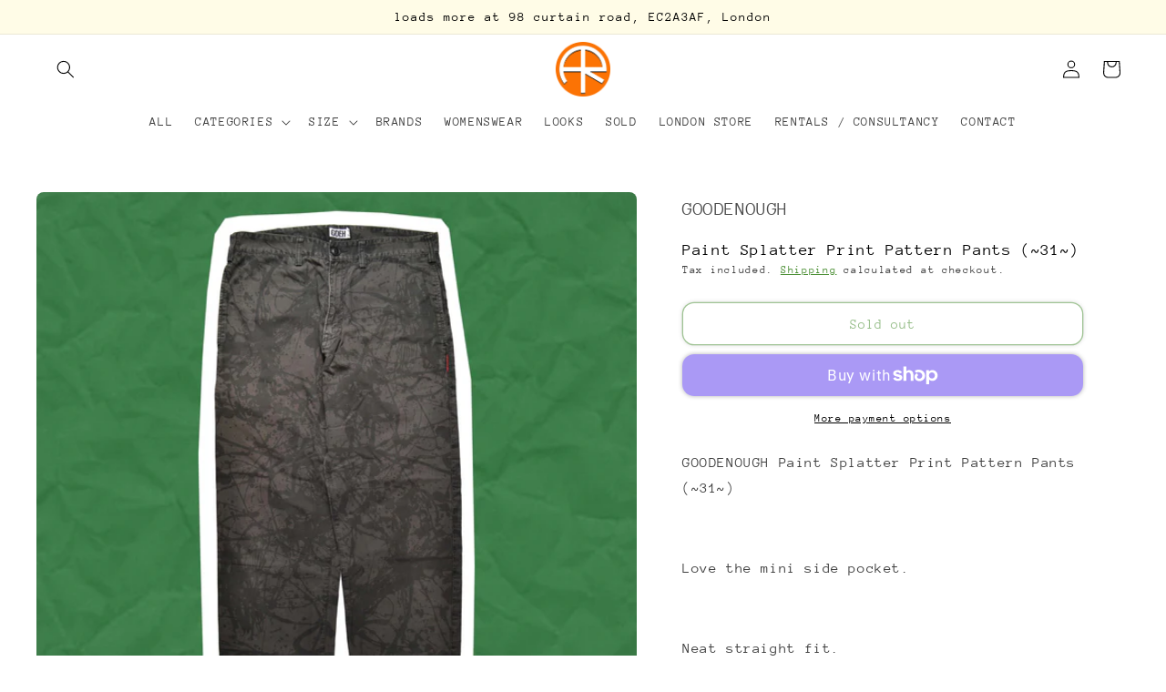

--- FILE ---
content_type: text/html; charset=utf-8
request_url: https://allenreji.com/products/paint-splatter-print-pattern-pants-31
body_size: 32256
content:
<!doctype html>
<html class="no-js" lang="en">
  <head>


    <meta charset="utf-8">
    <meta http-equiv="X-UA-Compatible" content="IE=edge">
    <meta name="viewport" content="width=device-width,initial-scale=1">
    <meta name="theme-color" content="">
    <link rel="canonical" href="https://allenreji.com/products/paint-splatter-print-pattern-pants-31">
    <link rel="preconnect" href="https://cdn.shopify.com" crossorigin><link rel="icon" type="image/png" href="//allenreji.com/cdn/shop/files/newest_logo.png?crop=center&height=32&v=1672659088&width=32"><link rel="preconnect" href="https://fonts.shopifycdn.com" crossorigin><title>
      GOODENOUGH Paint Splatter Print Pattern Pants (~31~)
 &ndash; shop.allenreji</title>

    
      <meta name="description" content="GOODENOUGH Paint Splatter Print Pattern Pants (~31~) Love the mini side pocket. Neat straight fit. I&#39;ve said it before but I will say it again the slender GOODENOUGH branding side tag is too top tier. The coolest subtle flex, if i ever see spot this detail on someone in the wild I will just lose it All welt style pocke">
    

    

<meta property="og:site_name" content="shop.allenreji">
<meta property="og:url" content="https://allenreji.com/products/paint-splatter-print-pattern-pants-31">
<meta property="og:title" content="GOODENOUGH Paint Splatter Print Pattern Pants (~31~)">
<meta property="og:type" content="product">
<meta property="og:description" content="GOODENOUGH Paint Splatter Print Pattern Pants (~31~) Love the mini side pocket. Neat straight fit. I&#39;ve said it before but I will say it again the slender GOODENOUGH branding side tag is too top tier. The coolest subtle flex, if i ever see spot this detail on someone in the wild I will just lose it All welt style pocke"><meta property="og:image" content="http://allenreji.com/cdn/shop/products/goodenough-paint-splatter-print-pattern-pants-31-585957.jpg?v=1669634348">
  <meta property="og:image:secure_url" content="https://allenreji.com/cdn/shop/products/goodenough-paint-splatter-print-pattern-pants-31-585957.jpg?v=1669634348">
  <meta property="og:image:width" content="3307">
  <meta property="og:image:height" content="3307"><meta property="og:price:amount" content="132">
  <meta property="og:price:currency" content="GBP"><meta name="twitter:card" content="summary_large_image">
<meta name="twitter:title" content="GOODENOUGH Paint Splatter Print Pattern Pants (~31~)">
<meta name="twitter:description" content="GOODENOUGH Paint Splatter Print Pattern Pants (~31~) Love the mini side pocket. Neat straight fit. I&#39;ve said it before but I will say it again the slender GOODENOUGH branding side tag is too top tier. The coolest subtle flex, if i ever see spot this detail on someone in the wild I will just lose it All welt style pocke">


    <script src="//allenreji.com/cdn/shop/t/21/assets/global.js?v=149496944046504657681699554854" defer="defer"></script>
    <script>window.performance && window.performance.mark && window.performance.mark('shopify.content_for_header.start');</script><meta name="google-site-verification" content="QQSvzHMD9I2pGaf-gu12wVB3ETBZMmeagwe9E7dLKkg">
<meta id="shopify-digital-wallet" name="shopify-digital-wallet" content="/39729463341/digital_wallets/dialog">
<meta name="shopify-checkout-api-token" content="19b1840961590206aad14a50f9643bb3">
<meta id="in-context-paypal-metadata" data-shop-id="39729463341" data-venmo-supported="false" data-environment="production" data-locale="en_US" data-paypal-v4="true" data-currency="GBP">
<link rel="alternate" type="application/json+oembed" href="https://allenreji.com/products/paint-splatter-print-pattern-pants-31.oembed">
<script async="async" src="/checkouts/internal/preloads.js?locale=en-GB"></script>
<link rel="preconnect" href="https://shop.app" crossorigin="anonymous">
<script async="async" src="https://shop.app/checkouts/internal/preloads.js?locale=en-GB&shop_id=39729463341" crossorigin="anonymous"></script>
<script id="apple-pay-shop-capabilities" type="application/json">{"shopId":39729463341,"countryCode":"GB","currencyCode":"GBP","merchantCapabilities":["supports3DS"],"merchantId":"gid:\/\/shopify\/Shop\/39729463341","merchantName":"shop.allenreji","requiredBillingContactFields":["postalAddress","email"],"requiredShippingContactFields":["postalAddress","email"],"shippingType":"shipping","supportedNetworks":["visa","maestro","masterCard","amex","discover","elo"],"total":{"type":"pending","label":"shop.allenreji","amount":"1.00"},"shopifyPaymentsEnabled":true,"supportsSubscriptions":true}</script>
<script id="shopify-features" type="application/json">{"accessToken":"19b1840961590206aad14a50f9643bb3","betas":["rich-media-storefront-analytics"],"domain":"allenreji.com","predictiveSearch":true,"shopId":39729463341,"locale":"en"}</script>
<script>var Shopify = Shopify || {};
Shopify.shop = "shop-allenreji.myshopify.com";
Shopify.locale = "en";
Shopify.currency = {"active":"GBP","rate":"1.0"};
Shopify.country = "GB";
Shopify.theme = {"name":"Copy of shummer colorblock","id":129275396141,"schema_name":"Colorblock","schema_version":"3.0.1","theme_store_id":1499,"role":"main"};
Shopify.theme.handle = "null";
Shopify.theme.style = {"id":null,"handle":null};
Shopify.cdnHost = "allenreji.com/cdn";
Shopify.routes = Shopify.routes || {};
Shopify.routes.root = "/";</script>
<script type="module">!function(o){(o.Shopify=o.Shopify||{}).modules=!0}(window);</script>
<script>!function(o){function n(){var o=[];function n(){o.push(Array.prototype.slice.apply(arguments))}return n.q=o,n}var t=o.Shopify=o.Shopify||{};t.loadFeatures=n(),t.autoloadFeatures=n()}(window);</script>
<script>
  window.ShopifyPay = window.ShopifyPay || {};
  window.ShopifyPay.apiHost = "shop.app\/pay";
  window.ShopifyPay.redirectState = null;
</script>
<script id="shop-js-analytics" type="application/json">{"pageType":"product"}</script>
<script defer="defer" async type="module" src="//allenreji.com/cdn/shopifycloud/shop-js/modules/v2/client.init-shop-cart-sync_BdyHc3Nr.en.esm.js"></script>
<script defer="defer" async type="module" src="//allenreji.com/cdn/shopifycloud/shop-js/modules/v2/chunk.common_Daul8nwZ.esm.js"></script>
<script type="module">
  await import("//allenreji.com/cdn/shopifycloud/shop-js/modules/v2/client.init-shop-cart-sync_BdyHc3Nr.en.esm.js");
await import("//allenreji.com/cdn/shopifycloud/shop-js/modules/v2/chunk.common_Daul8nwZ.esm.js");

  window.Shopify.SignInWithShop?.initShopCartSync?.({"fedCMEnabled":true,"windoidEnabled":true});

</script>
<script>
  window.Shopify = window.Shopify || {};
  if (!window.Shopify.featureAssets) window.Shopify.featureAssets = {};
  window.Shopify.featureAssets['shop-js'] = {"shop-cart-sync":["modules/v2/client.shop-cart-sync_QYOiDySF.en.esm.js","modules/v2/chunk.common_Daul8nwZ.esm.js"],"init-fed-cm":["modules/v2/client.init-fed-cm_DchLp9rc.en.esm.js","modules/v2/chunk.common_Daul8nwZ.esm.js"],"shop-button":["modules/v2/client.shop-button_OV7bAJc5.en.esm.js","modules/v2/chunk.common_Daul8nwZ.esm.js"],"init-windoid":["modules/v2/client.init-windoid_DwxFKQ8e.en.esm.js","modules/v2/chunk.common_Daul8nwZ.esm.js"],"shop-cash-offers":["modules/v2/client.shop-cash-offers_DWtL6Bq3.en.esm.js","modules/v2/chunk.common_Daul8nwZ.esm.js","modules/v2/chunk.modal_CQq8HTM6.esm.js"],"shop-toast-manager":["modules/v2/client.shop-toast-manager_CX9r1SjA.en.esm.js","modules/v2/chunk.common_Daul8nwZ.esm.js"],"init-shop-email-lookup-coordinator":["modules/v2/client.init-shop-email-lookup-coordinator_UhKnw74l.en.esm.js","modules/v2/chunk.common_Daul8nwZ.esm.js"],"pay-button":["modules/v2/client.pay-button_DzxNnLDY.en.esm.js","modules/v2/chunk.common_Daul8nwZ.esm.js"],"avatar":["modules/v2/client.avatar_BTnouDA3.en.esm.js"],"init-shop-cart-sync":["modules/v2/client.init-shop-cart-sync_BdyHc3Nr.en.esm.js","modules/v2/chunk.common_Daul8nwZ.esm.js"],"shop-login-button":["modules/v2/client.shop-login-button_D8B466_1.en.esm.js","modules/v2/chunk.common_Daul8nwZ.esm.js","modules/v2/chunk.modal_CQq8HTM6.esm.js"],"init-customer-accounts-sign-up":["modules/v2/client.init-customer-accounts-sign-up_C8fpPm4i.en.esm.js","modules/v2/client.shop-login-button_D8B466_1.en.esm.js","modules/v2/chunk.common_Daul8nwZ.esm.js","modules/v2/chunk.modal_CQq8HTM6.esm.js"],"init-shop-for-new-customer-accounts":["modules/v2/client.init-shop-for-new-customer-accounts_CVTO0Ztu.en.esm.js","modules/v2/client.shop-login-button_D8B466_1.en.esm.js","modules/v2/chunk.common_Daul8nwZ.esm.js","modules/v2/chunk.modal_CQq8HTM6.esm.js"],"init-customer-accounts":["modules/v2/client.init-customer-accounts_dRgKMfrE.en.esm.js","modules/v2/client.shop-login-button_D8B466_1.en.esm.js","modules/v2/chunk.common_Daul8nwZ.esm.js","modules/v2/chunk.modal_CQq8HTM6.esm.js"],"shop-follow-button":["modules/v2/client.shop-follow-button_CkZpjEct.en.esm.js","modules/v2/chunk.common_Daul8nwZ.esm.js","modules/v2/chunk.modal_CQq8HTM6.esm.js"],"lead-capture":["modules/v2/client.lead-capture_BntHBhfp.en.esm.js","modules/v2/chunk.common_Daul8nwZ.esm.js","modules/v2/chunk.modal_CQq8HTM6.esm.js"],"checkout-modal":["modules/v2/client.checkout-modal_CfxcYbTm.en.esm.js","modules/v2/chunk.common_Daul8nwZ.esm.js","modules/v2/chunk.modal_CQq8HTM6.esm.js"],"shop-login":["modules/v2/client.shop-login_Da4GZ2H6.en.esm.js","modules/v2/chunk.common_Daul8nwZ.esm.js","modules/v2/chunk.modal_CQq8HTM6.esm.js"],"payment-terms":["modules/v2/client.payment-terms_MV4M3zvL.en.esm.js","modules/v2/chunk.common_Daul8nwZ.esm.js","modules/v2/chunk.modal_CQq8HTM6.esm.js"]};
</script>
<script>(function() {
  var isLoaded = false;
  function asyncLoad() {
    if (isLoaded) return;
    isLoaded = true;
    var urls = ["https:\/\/cdn.jsdelivr.net\/gh\/ashishm1\/infyload@main\/debut.js?shop=shop-allenreji.myshopify.com"];
    for (var i = 0; i < urls.length; i++) {
      var s = document.createElement('script');
      s.type = 'text/javascript';
      s.async = true;
      s.src = urls[i];
      var x = document.getElementsByTagName('script')[0];
      x.parentNode.insertBefore(s, x);
    }
  };
  if(window.attachEvent) {
    window.attachEvent('onload', asyncLoad);
  } else {
    window.addEventListener('load', asyncLoad, false);
  }
})();</script>
<script id="__st">var __st={"a":39729463341,"offset":0,"reqid":"e29376f9-1f54-460d-94e5-c0d7036d4286-1769004698","pageurl":"allenreji.com\/products\/paint-splatter-print-pattern-pants-31","u":"cf696d33936e","p":"product","rtyp":"product","rid":6804572733485};</script>
<script>window.ShopifyPaypalV4VisibilityTracking = true;</script>
<script id="captcha-bootstrap">!function(){'use strict';const t='contact',e='account',n='new_comment',o=[[t,t],['blogs',n],['comments',n],[t,'customer']],c=[[e,'customer_login'],[e,'guest_login'],[e,'recover_customer_password'],[e,'create_customer']],r=t=>t.map((([t,e])=>`form[action*='/${t}']:not([data-nocaptcha='true']) input[name='form_type'][value='${e}']`)).join(','),a=t=>()=>t?[...document.querySelectorAll(t)].map((t=>t.form)):[];function s(){const t=[...o],e=r(t);return a(e)}const i='password',u='form_key',d=['recaptcha-v3-token','g-recaptcha-response','h-captcha-response',i],f=()=>{try{return window.sessionStorage}catch{return}},m='__shopify_v',_=t=>t.elements[u];function p(t,e,n=!1){try{const o=window.sessionStorage,c=JSON.parse(o.getItem(e)),{data:r}=function(t){const{data:e,action:n}=t;return t[m]||n?{data:e,action:n}:{data:t,action:n}}(c);for(const[e,n]of Object.entries(r))t.elements[e]&&(t.elements[e].value=n);n&&o.removeItem(e)}catch(o){console.error('form repopulation failed',{error:o})}}const l='form_type',E='cptcha';function T(t){t.dataset[E]=!0}const w=window,h=w.document,L='Shopify',v='ce_forms',y='captcha';let A=!1;((t,e)=>{const n=(g='f06e6c50-85a8-45c8-87d0-21a2b65856fe',I='https://cdn.shopify.com/shopifycloud/storefront-forms-hcaptcha/ce_storefront_forms_captcha_hcaptcha.v1.5.2.iife.js',D={infoText:'Protected by hCaptcha',privacyText:'Privacy',termsText:'Terms'},(t,e,n)=>{const o=w[L][v],c=o.bindForm;if(c)return c(t,g,e,D).then(n);var r;o.q.push([[t,g,e,D],n]),r=I,A||(h.body.append(Object.assign(h.createElement('script'),{id:'captcha-provider',async:!0,src:r})),A=!0)});var g,I,D;w[L]=w[L]||{},w[L][v]=w[L][v]||{},w[L][v].q=[],w[L][y]=w[L][y]||{},w[L][y].protect=function(t,e){n(t,void 0,e),T(t)},Object.freeze(w[L][y]),function(t,e,n,w,h,L){const[v,y,A,g]=function(t,e,n){const i=e?o:[],u=t?c:[],d=[...i,...u],f=r(d),m=r(i),_=r(d.filter((([t,e])=>n.includes(e))));return[a(f),a(m),a(_),s()]}(w,h,L),I=t=>{const e=t.target;return e instanceof HTMLFormElement?e:e&&e.form},D=t=>v().includes(t);t.addEventListener('submit',(t=>{const e=I(t);if(!e)return;const n=D(e)&&!e.dataset.hcaptchaBound&&!e.dataset.recaptchaBound,o=_(e),c=g().includes(e)&&(!o||!o.value);(n||c)&&t.preventDefault(),c&&!n&&(function(t){try{if(!f())return;!function(t){const e=f();if(!e)return;const n=_(t);if(!n)return;const o=n.value;o&&e.removeItem(o)}(t);const e=Array.from(Array(32),(()=>Math.random().toString(36)[2])).join('');!function(t,e){_(t)||t.append(Object.assign(document.createElement('input'),{type:'hidden',name:u})),t.elements[u].value=e}(t,e),function(t,e){const n=f();if(!n)return;const o=[...t.querySelectorAll(`input[type='${i}']`)].map((({name:t})=>t)),c=[...d,...o],r={};for(const[a,s]of new FormData(t).entries())c.includes(a)||(r[a]=s);n.setItem(e,JSON.stringify({[m]:1,action:t.action,data:r}))}(t,e)}catch(e){console.error('failed to persist form',e)}}(e),e.submit())}));const S=(t,e)=>{t&&!t.dataset[E]&&(n(t,e.some((e=>e===t))),T(t))};for(const o of['focusin','change'])t.addEventListener(o,(t=>{const e=I(t);D(e)&&S(e,y())}));const B=e.get('form_key'),M=e.get(l),P=B&&M;t.addEventListener('DOMContentLoaded',(()=>{const t=y();if(P)for(const e of t)e.elements[l].value===M&&p(e,B);[...new Set([...A(),...v().filter((t=>'true'===t.dataset.shopifyCaptcha))])].forEach((e=>S(e,t)))}))}(h,new URLSearchParams(w.location.search),n,t,e,['guest_login'])})(!0,!0)}();</script>
<script integrity="sha256-4kQ18oKyAcykRKYeNunJcIwy7WH5gtpwJnB7kiuLZ1E=" data-source-attribution="shopify.loadfeatures" defer="defer" src="//allenreji.com/cdn/shopifycloud/storefront/assets/storefront/load_feature-a0a9edcb.js" crossorigin="anonymous"></script>
<script crossorigin="anonymous" defer="defer" src="//allenreji.com/cdn/shopifycloud/storefront/assets/shopify_pay/storefront-65b4c6d7.js?v=20250812"></script>
<script data-source-attribution="shopify.dynamic_checkout.dynamic.init">var Shopify=Shopify||{};Shopify.PaymentButton=Shopify.PaymentButton||{isStorefrontPortableWallets:!0,init:function(){window.Shopify.PaymentButton.init=function(){};var t=document.createElement("script");t.src="https://allenreji.com/cdn/shopifycloud/portable-wallets/latest/portable-wallets.en.js",t.type="module",document.head.appendChild(t)}};
</script>
<script data-source-attribution="shopify.dynamic_checkout.buyer_consent">
  function portableWalletsHideBuyerConsent(e){var t=document.getElementById("shopify-buyer-consent"),n=document.getElementById("shopify-subscription-policy-button");t&&n&&(t.classList.add("hidden"),t.setAttribute("aria-hidden","true"),n.removeEventListener("click",e))}function portableWalletsShowBuyerConsent(e){var t=document.getElementById("shopify-buyer-consent"),n=document.getElementById("shopify-subscription-policy-button");t&&n&&(t.classList.remove("hidden"),t.removeAttribute("aria-hidden"),n.addEventListener("click",e))}window.Shopify?.PaymentButton&&(window.Shopify.PaymentButton.hideBuyerConsent=portableWalletsHideBuyerConsent,window.Shopify.PaymentButton.showBuyerConsent=portableWalletsShowBuyerConsent);
</script>
<script>
  function portableWalletsCleanup(e){e&&e.src&&console.error("Failed to load portable wallets script "+e.src);var t=document.querySelectorAll("shopify-accelerated-checkout .shopify-payment-button__skeleton, shopify-accelerated-checkout-cart .wallet-cart-button__skeleton"),e=document.getElementById("shopify-buyer-consent");for(let e=0;e<t.length;e++)t[e].remove();e&&e.remove()}function portableWalletsNotLoadedAsModule(e){e instanceof ErrorEvent&&"string"==typeof e.message&&e.message.includes("import.meta")&&"string"==typeof e.filename&&e.filename.includes("portable-wallets")&&(window.removeEventListener("error",portableWalletsNotLoadedAsModule),window.Shopify.PaymentButton.failedToLoad=e,"loading"===document.readyState?document.addEventListener("DOMContentLoaded",window.Shopify.PaymentButton.init):window.Shopify.PaymentButton.init())}window.addEventListener("error",portableWalletsNotLoadedAsModule);
</script>

<script type="module" src="https://allenreji.com/cdn/shopifycloud/portable-wallets/latest/portable-wallets.en.js" onError="portableWalletsCleanup(this)" crossorigin="anonymous"></script>
<script nomodule>
  document.addEventListener("DOMContentLoaded", portableWalletsCleanup);
</script>

<link id="shopify-accelerated-checkout-styles" rel="stylesheet" media="screen" href="https://allenreji.com/cdn/shopifycloud/portable-wallets/latest/accelerated-checkout-backwards-compat.css" crossorigin="anonymous">
<style id="shopify-accelerated-checkout-cart">
        #shopify-buyer-consent {
  margin-top: 1em;
  display: inline-block;
  width: 100%;
}

#shopify-buyer-consent.hidden {
  display: none;
}

#shopify-subscription-policy-button {
  background: none;
  border: none;
  padding: 0;
  text-decoration: underline;
  font-size: inherit;
  cursor: pointer;
}

#shopify-subscription-policy-button::before {
  box-shadow: none;
}

      </style>
<script id="sections-script" data-sections="header,footer" defer="defer" src="//allenreji.com/cdn/shop/t/21/compiled_assets/scripts.js?v=2202"></script>
<script>window.performance && window.performance.mark && window.performance.mark('shopify.content_for_header.end');</script>


    <style data-shopify>
      @font-face {
  font-family: "Anonymous Pro";
  font-weight: 400;
  font-style: normal;
  font-display: swap;
  src: url("//allenreji.com/cdn/fonts/anonymous_pro/anonymouspro_n4.f8892cc1cfa3d797af6172c8eeddce62cf610e33.woff2") format("woff2"),
       url("//allenreji.com/cdn/fonts/anonymous_pro/anonymouspro_n4.a707ca3ea5e6b6468ff0c29cf7e105dca1c09be4.woff") format("woff");
}

      @font-face {
  font-family: "Anonymous Pro";
  font-weight: 700;
  font-style: normal;
  font-display: swap;
  src: url("//allenreji.com/cdn/fonts/anonymous_pro/anonymouspro_n7.1abf60a1262a5f61d3e7f19599b5bc79deae580f.woff2") format("woff2"),
       url("//allenreji.com/cdn/fonts/anonymous_pro/anonymouspro_n7.72f538c813c55fd861df0050c3a89911062226b9.woff") format("woff");
}

      @font-face {
  font-family: "Anonymous Pro";
  font-weight: 400;
  font-style: italic;
  font-display: swap;
  src: url("//allenreji.com/cdn/fonts/anonymous_pro/anonymouspro_i4.e25745b6d033a0b4eea75ad1dd0df2b911abcf1f.woff2") format("woff2"),
       url("//allenreji.com/cdn/fonts/anonymous_pro/anonymouspro_i4.280c8776a79ac154f9332217a9852603e17ae391.woff") format("woff");
}

      @font-face {
  font-family: "Anonymous Pro";
  font-weight: 700;
  font-style: italic;
  font-display: swap;
  src: url("//allenreji.com/cdn/fonts/anonymous_pro/anonymouspro_i7.ee4faea594767398c1a7c2d939c79e197bcdaf0b.woff2") format("woff2"),
       url("//allenreji.com/cdn/fonts/anonymous_pro/anonymouspro_i7.d1ad252be5feb58dd0c7443a002463a98964f452.woff") format("woff");
}

      @font-face {
  font-family: "Anonymous Pro";
  font-weight: 400;
  font-style: normal;
  font-display: swap;
  src: url("//allenreji.com/cdn/fonts/anonymous_pro/anonymouspro_n4.f8892cc1cfa3d797af6172c8eeddce62cf610e33.woff2") format("woff2"),
       url("//allenreji.com/cdn/fonts/anonymous_pro/anonymouspro_n4.a707ca3ea5e6b6468ff0c29cf7e105dca1c09be4.woff") format("woff");
}


      :root {
        --font-body-family: "Anonymous Pro", monospace;
        --font-body-style: normal;
        --font-body-weight: 400;
        --font-body-weight-bold: 700;

        --font-heading-family: "Anonymous Pro", monospace;
        --font-heading-style: normal;
        --font-heading-weight: 400;

        --font-body-scale: 1.0;
        --font-heading-scale: 1.05;

        --color-base-text: 0, 0, 0;
        --color-shadow: 0, 0, 0;
        --color-base-background-1: 255, 255, 255;
        --color-base-background-2: 255, 252, 231;
        --color-base-solid-button-labels: 0, 0, 0;
        --color-base-outline-button-labels: 43, 123, 17;
        --color-base-accent-1: 255, 255, 255;
        --color-base-accent-2: 43, 123, 17;
        --payment-terms-background-color: #ffffff;

        --gradient-base-background-1: #ffffff;
        --gradient-base-background-2: #fffce7;
        --gradient-base-accent-1: #ffffff;
        --gradient-base-accent-2: #2b7b11;

        --media-padding: px;
        --media-border-opacity: 0.1;
        --media-border-width: 0px;
        --media-radius: 8px;
        --media-shadow-opacity: 0.0;
        --media-shadow-horizontal-offset: 0px;
        --media-shadow-vertical-offset: -22px;
        --media-shadow-blur-radius: 5px;
        --media-shadow-visible: 0;

        --page-width: 130rem;
        --page-width-margin: 0rem;

        --product-card-image-padding: 0.0rem;
        --product-card-corner-radius: 0.0rem;
        --product-card-text-alignment: center;
        --product-card-border-width: 0.0rem;
        --product-card-border-opacity: 0.1;
        --product-card-shadow-opacity: 0.0;
        --product-card-shadow-visible: 0;
        --product-card-shadow-horizontal-offset: 0.0rem;
        --product-card-shadow-vertical-offset: -4.0rem;
        --product-card-shadow-blur-radius: 0.5rem;

        --collection-card-image-padding: 0.0rem;
        --collection-card-corner-radius: 0.0rem;
        --collection-card-text-alignment: center;
        --collection-card-border-width: 0.0rem;
        --collection-card-border-opacity: 0.1;
        --collection-card-shadow-opacity: 0.0;
        --collection-card-shadow-visible: 0;
        --collection-card-shadow-horizontal-offset: 0.4rem;
        --collection-card-shadow-vertical-offset: 0.0rem;
        --collection-card-shadow-blur-radius: 0.5rem;

        --blog-card-image-padding: 0.0rem;
        --blog-card-corner-radius: 0.0rem;
        --blog-card-text-alignment: left;
        --blog-card-border-width: 0.0rem;
        --blog-card-border-opacity: 0.1;
        --blog-card-shadow-opacity: 0.0;
        --blog-card-shadow-visible: 0;
        --blog-card-shadow-horizontal-offset: 0.0rem;
        --blog-card-shadow-vertical-offset: -0.4rem;
        --blog-card-shadow-blur-radius: 0.5rem;

        --badge-corner-radius: 1.6rem;

        --popup-border-width: 1px;
        --popup-border-opacity: 0.1;
        --popup-corner-radius: 16px;
        --popup-shadow-opacity: 0.0;
        --popup-shadow-horizontal-offset: 0px;
        --popup-shadow-vertical-offset: 4px;
        --popup-shadow-blur-radius: 5px;

        --drawer-border-width: 1px;
        --drawer-border-opacity: 0.1;
        --drawer-shadow-opacity: 0.0;
        --drawer-shadow-horizontal-offset: 0px;
        --drawer-shadow-vertical-offset: 4px;
        --drawer-shadow-blur-radius: 5px;

        --spacing-sections-desktop: 0px;
        --spacing-sections-mobile: 0px;

        --grid-desktop-vertical-spacing: 4px;
        --grid-desktop-horizontal-spacing: 20px;
        --grid-mobile-vertical-spacing: 2px;
        --grid-mobile-horizontal-spacing: 10px;

        --text-boxes-border-opacity: 0.1;
        --text-boxes-border-width: 0px;
        --text-boxes-radius: 0px;
        --text-boxes-shadow-opacity: 0.0;
        --text-boxes-shadow-visible: 0;
        --text-boxes-shadow-horizontal-offset: 0px;
        --text-boxes-shadow-vertical-offset: 0px;
        --text-boxes-shadow-blur-radius: 5px;

        --buttons-radius: 12px;
        --buttons-radius-outset: 13px;
        --buttons-border-width: 1px;
        --buttons-border-opacity: 0.9;
        --buttons-shadow-opacity: 0.3;
        --buttons-shadow-visible: 1;
        --buttons-shadow-horizontal-offset: 0px;
        --buttons-shadow-vertical-offset: 0px;
        --buttons-shadow-blur-radius: 5px;
        --buttons-border-offset: 0.3px;

        --inputs-radius: 0px;
        --inputs-border-width: 1px;
        --inputs-border-opacity: 1.0;
        --inputs-shadow-opacity: 0.0;
        --inputs-shadow-horizontal-offset: -2px;
        --inputs-margin-offset: 0px;
        --inputs-shadow-vertical-offset: -2px;
        --inputs-shadow-blur-radius: 5px;
        --inputs-radius-outset: 0px;

        --variant-pills-radius: 0px;
        --variant-pills-border-width: 1px;
        --variant-pills-border-opacity: 1.0;
        --variant-pills-shadow-opacity: 0.0;
        --variant-pills-shadow-horizontal-offset: 0px;
        --variant-pills-shadow-vertical-offset: 0px;
        --variant-pills-shadow-blur-radius: 5px;
      }

      *,
      *::before,
      *::after {
        box-sizing: inherit;
      }

      html {
        box-sizing: border-box;
        font-size: calc(var(--font-body-scale) * 62.5%);
        height: 100%;
      }

      body {
        display: grid;
        grid-template-rows: auto auto 1fr auto;
        grid-template-columns: 100%;
        min-height: 100%;
        margin: 0;
        font-size: 1.5rem;
        letter-spacing: 0.06rem;
        line-height: calc(1 + 0.8 / var(--font-body-scale));
        font-family: var(--font-body-family);
        font-style: var(--font-body-style);
        font-weight: var(--font-body-weight);
      }

      @media screen and (min-width: 750px) {
        body {
          font-size: 1.6rem;
        }
      }
    </style>

    <link href="//allenreji.com/cdn/shop/t/21/assets/base.css?v=179373868335909957031699554854" rel="stylesheet" type="text/css" media="all" />
<link rel="preload" as="font" href="//allenreji.com/cdn/fonts/anonymous_pro/anonymouspro_n4.f8892cc1cfa3d797af6172c8eeddce62cf610e33.woff2" type="font/woff2" crossorigin><link rel="preload" as="font" href="//allenreji.com/cdn/fonts/anonymous_pro/anonymouspro_n4.f8892cc1cfa3d797af6172c8eeddce62cf610e33.woff2" type="font/woff2" crossorigin><link rel="stylesheet" href="//allenreji.com/cdn/shop/t/21/assets/component-predictive-search.css?v=83512081251802922551699554854" media="print" onload="this.media='all'"><script>document.documentElement.className = document.documentElement.className.replace('no-js', 'js');
    if (Shopify.designMode) {
      document.documentElement.classList.add('shopify-design-mode');
    }
    </script>
  <link href="https://monorail-edge.shopifysvc.com" rel="dns-prefetch">
<script>(function(){if ("sendBeacon" in navigator && "performance" in window) {try {var session_token_from_headers = performance.getEntriesByType('navigation')[0].serverTiming.find(x => x.name == '_s').description;} catch {var session_token_from_headers = undefined;}var session_cookie_matches = document.cookie.match(/_shopify_s=([^;]*)/);var session_token_from_cookie = session_cookie_matches && session_cookie_matches.length === 2 ? session_cookie_matches[1] : "";var session_token = session_token_from_headers || session_token_from_cookie || "";function handle_abandonment_event(e) {var entries = performance.getEntries().filter(function(entry) {return /monorail-edge.shopifysvc.com/.test(entry.name);});if (!window.abandonment_tracked && entries.length === 0) {window.abandonment_tracked = true;var currentMs = Date.now();var navigation_start = performance.timing.navigationStart;var payload = {shop_id: 39729463341,url: window.location.href,navigation_start,duration: currentMs - navigation_start,session_token,page_type: "product"};window.navigator.sendBeacon("https://monorail-edge.shopifysvc.com/v1/produce", JSON.stringify({schema_id: "online_store_buyer_site_abandonment/1.1",payload: payload,metadata: {event_created_at_ms: currentMs,event_sent_at_ms: currentMs}}));}}window.addEventListener('pagehide', handle_abandonment_event);}}());</script>
<script id="web-pixels-manager-setup">(function e(e,d,r,n,o){if(void 0===o&&(o={}),!Boolean(null===(a=null===(i=window.Shopify)||void 0===i?void 0:i.analytics)||void 0===a?void 0:a.replayQueue)){var i,a;window.Shopify=window.Shopify||{};var t=window.Shopify;t.analytics=t.analytics||{};var s=t.analytics;s.replayQueue=[],s.publish=function(e,d,r){return s.replayQueue.push([e,d,r]),!0};try{self.performance.mark("wpm:start")}catch(e){}var l=function(){var e={modern:/Edge?\/(1{2}[4-9]|1[2-9]\d|[2-9]\d{2}|\d{4,})\.\d+(\.\d+|)|Firefox\/(1{2}[4-9]|1[2-9]\d|[2-9]\d{2}|\d{4,})\.\d+(\.\d+|)|Chrom(ium|e)\/(9{2}|\d{3,})\.\d+(\.\d+|)|(Maci|X1{2}).+ Version\/(15\.\d+|(1[6-9]|[2-9]\d|\d{3,})\.\d+)([,.]\d+|)( \(\w+\)|)( Mobile\/\w+|) Safari\/|Chrome.+OPR\/(9{2}|\d{3,})\.\d+\.\d+|(CPU[ +]OS|iPhone[ +]OS|CPU[ +]iPhone|CPU IPhone OS|CPU iPad OS)[ +]+(15[._]\d+|(1[6-9]|[2-9]\d|\d{3,})[._]\d+)([._]\d+|)|Android:?[ /-](13[3-9]|1[4-9]\d|[2-9]\d{2}|\d{4,})(\.\d+|)(\.\d+|)|Android.+Firefox\/(13[5-9]|1[4-9]\d|[2-9]\d{2}|\d{4,})\.\d+(\.\d+|)|Android.+Chrom(ium|e)\/(13[3-9]|1[4-9]\d|[2-9]\d{2}|\d{4,})\.\d+(\.\d+|)|SamsungBrowser\/([2-9]\d|\d{3,})\.\d+/,legacy:/Edge?\/(1[6-9]|[2-9]\d|\d{3,})\.\d+(\.\d+|)|Firefox\/(5[4-9]|[6-9]\d|\d{3,})\.\d+(\.\d+|)|Chrom(ium|e)\/(5[1-9]|[6-9]\d|\d{3,})\.\d+(\.\d+|)([\d.]+$|.*Safari\/(?![\d.]+ Edge\/[\d.]+$))|(Maci|X1{2}).+ Version\/(10\.\d+|(1[1-9]|[2-9]\d|\d{3,})\.\d+)([,.]\d+|)( \(\w+\)|)( Mobile\/\w+|) Safari\/|Chrome.+OPR\/(3[89]|[4-9]\d|\d{3,})\.\d+\.\d+|(CPU[ +]OS|iPhone[ +]OS|CPU[ +]iPhone|CPU IPhone OS|CPU iPad OS)[ +]+(10[._]\d+|(1[1-9]|[2-9]\d|\d{3,})[._]\d+)([._]\d+|)|Android:?[ /-](13[3-9]|1[4-9]\d|[2-9]\d{2}|\d{4,})(\.\d+|)(\.\d+|)|Mobile Safari.+OPR\/([89]\d|\d{3,})\.\d+\.\d+|Android.+Firefox\/(13[5-9]|1[4-9]\d|[2-9]\d{2}|\d{4,})\.\d+(\.\d+|)|Android.+Chrom(ium|e)\/(13[3-9]|1[4-9]\d|[2-9]\d{2}|\d{4,})\.\d+(\.\d+|)|Android.+(UC? ?Browser|UCWEB|U3)[ /]?(15\.([5-9]|\d{2,})|(1[6-9]|[2-9]\d|\d{3,})\.\d+)\.\d+|SamsungBrowser\/(5\.\d+|([6-9]|\d{2,})\.\d+)|Android.+MQ{2}Browser\/(14(\.(9|\d{2,})|)|(1[5-9]|[2-9]\d|\d{3,})(\.\d+|))(\.\d+|)|K[Aa][Ii]OS\/(3\.\d+|([4-9]|\d{2,})\.\d+)(\.\d+|)/},d=e.modern,r=e.legacy,n=navigator.userAgent;return n.match(d)?"modern":n.match(r)?"legacy":"unknown"}(),u="modern"===l?"modern":"legacy",c=(null!=n?n:{modern:"",legacy:""})[u],f=function(e){return[e.baseUrl,"/wpm","/b",e.hashVersion,"modern"===e.buildTarget?"m":"l",".js"].join("")}({baseUrl:d,hashVersion:r,buildTarget:u}),m=function(e){var d=e.version,r=e.bundleTarget,n=e.surface,o=e.pageUrl,i=e.monorailEndpoint;return{emit:function(e){var a=e.status,t=e.errorMsg,s=(new Date).getTime(),l=JSON.stringify({metadata:{event_sent_at_ms:s},events:[{schema_id:"web_pixels_manager_load/3.1",payload:{version:d,bundle_target:r,page_url:o,status:a,surface:n,error_msg:t},metadata:{event_created_at_ms:s}}]});if(!i)return console&&console.warn&&console.warn("[Web Pixels Manager] No Monorail endpoint provided, skipping logging."),!1;try{return self.navigator.sendBeacon.bind(self.navigator)(i,l)}catch(e){}var u=new XMLHttpRequest;try{return u.open("POST",i,!0),u.setRequestHeader("Content-Type","text/plain"),u.send(l),!0}catch(e){return console&&console.warn&&console.warn("[Web Pixels Manager] Got an unhandled error while logging to Monorail."),!1}}}}({version:r,bundleTarget:l,surface:e.surface,pageUrl:self.location.href,monorailEndpoint:e.monorailEndpoint});try{o.browserTarget=l,function(e){var d=e.src,r=e.async,n=void 0===r||r,o=e.onload,i=e.onerror,a=e.sri,t=e.scriptDataAttributes,s=void 0===t?{}:t,l=document.createElement("script"),u=document.querySelector("head"),c=document.querySelector("body");if(l.async=n,l.src=d,a&&(l.integrity=a,l.crossOrigin="anonymous"),s)for(var f in s)if(Object.prototype.hasOwnProperty.call(s,f))try{l.dataset[f]=s[f]}catch(e){}if(o&&l.addEventListener("load",o),i&&l.addEventListener("error",i),u)u.appendChild(l);else{if(!c)throw new Error("Did not find a head or body element to append the script");c.appendChild(l)}}({src:f,async:!0,onload:function(){if(!function(){var e,d;return Boolean(null===(d=null===(e=window.Shopify)||void 0===e?void 0:e.analytics)||void 0===d?void 0:d.initialized)}()){var d=window.webPixelsManager.init(e)||void 0;if(d){var r=window.Shopify.analytics;r.replayQueue.forEach((function(e){var r=e[0],n=e[1],o=e[2];d.publishCustomEvent(r,n,o)})),r.replayQueue=[],r.publish=d.publishCustomEvent,r.visitor=d.visitor,r.initialized=!0}}},onerror:function(){return m.emit({status:"failed",errorMsg:"".concat(f," has failed to load")})},sri:function(e){var d=/^sha384-[A-Za-z0-9+/=]+$/;return"string"==typeof e&&d.test(e)}(c)?c:"",scriptDataAttributes:o}),m.emit({status:"loading"})}catch(e){m.emit({status:"failed",errorMsg:(null==e?void 0:e.message)||"Unknown error"})}}})({shopId: 39729463341,storefrontBaseUrl: "https://allenreji.com",extensionsBaseUrl: "https://extensions.shopifycdn.com/cdn/shopifycloud/web-pixels-manager",monorailEndpoint: "https://monorail-edge.shopifysvc.com/unstable/produce_batch",surface: "storefront-renderer",enabledBetaFlags: ["2dca8a86"],webPixelsConfigList: [{"id":"970719605","configuration":"{\"config\":\"{\\\"pixel_id\\\":\\\"GT-55NSMCZ\\\",\\\"target_country\\\":\\\"GB\\\",\\\"gtag_events\\\":[{\\\"type\\\":\\\"purchase\\\",\\\"action_label\\\":\\\"MC-YMJ99GBMVQ\\\"},{\\\"type\\\":\\\"page_view\\\",\\\"action_label\\\":\\\"MC-YMJ99GBMVQ\\\"},{\\\"type\\\":\\\"view_item\\\",\\\"action_label\\\":\\\"MC-YMJ99GBMVQ\\\"}],\\\"enable_monitoring_mode\\\":false}\"}","eventPayloadVersion":"v1","runtimeContext":"OPEN","scriptVersion":"b2a88bafab3e21179ed38636efcd8a93","type":"APP","apiClientId":1780363,"privacyPurposes":[],"dataSharingAdjustments":{"protectedCustomerApprovalScopes":["read_customer_address","read_customer_email","read_customer_name","read_customer_personal_data","read_customer_phone"]}},{"id":"148078637","configuration":"{\"pixel_id\":\"756783054814625\",\"pixel_type\":\"facebook_pixel\",\"metaapp_system_user_token\":\"-\"}","eventPayloadVersion":"v1","runtimeContext":"OPEN","scriptVersion":"ca16bc87fe92b6042fbaa3acc2fbdaa6","type":"APP","apiClientId":2329312,"privacyPurposes":["ANALYTICS","MARKETING","SALE_OF_DATA"],"dataSharingAdjustments":{"protectedCustomerApprovalScopes":["read_customer_address","read_customer_email","read_customer_name","read_customer_personal_data","read_customer_phone"]}},{"id":"54362157","configuration":"{\"tagID\":\"2614480773890\"}","eventPayloadVersion":"v1","runtimeContext":"STRICT","scriptVersion":"18031546ee651571ed29edbe71a3550b","type":"APP","apiClientId":3009811,"privacyPurposes":["ANALYTICS","MARKETING","SALE_OF_DATA"],"dataSharingAdjustments":{"protectedCustomerApprovalScopes":["read_customer_address","read_customer_email","read_customer_name","read_customer_personal_data","read_customer_phone"]}},{"id":"shopify-app-pixel","configuration":"{}","eventPayloadVersion":"v1","runtimeContext":"STRICT","scriptVersion":"0450","apiClientId":"shopify-pixel","type":"APP","privacyPurposes":["ANALYTICS","MARKETING"]},{"id":"shopify-custom-pixel","eventPayloadVersion":"v1","runtimeContext":"LAX","scriptVersion":"0450","apiClientId":"shopify-pixel","type":"CUSTOM","privacyPurposes":["ANALYTICS","MARKETING"]}],isMerchantRequest: false,initData: {"shop":{"name":"shop.allenreji","paymentSettings":{"currencyCode":"GBP"},"myshopifyDomain":"shop-allenreji.myshopify.com","countryCode":"GB","storefrontUrl":"https:\/\/allenreji.com"},"customer":null,"cart":null,"checkout":null,"productVariants":[{"price":{"amount":132.0,"currencyCode":"GBP"},"product":{"title":"Paint Splatter Print Pattern Pants (~31~)","vendor":"GOODENOUGH","id":"6804572733485","untranslatedTitle":"Paint Splatter Print Pattern Pants (~31~)","url":"\/products\/paint-splatter-print-pattern-pants-31","type":"bottoms"},"id":"39785633218605","image":{"src":"\/\/allenreji.com\/cdn\/shop\/products\/goodenough-paint-splatter-print-pattern-pants-31-585957.jpg?v=1669634348"},"sku":"","title":"Default Title","untranslatedTitle":"Default Title"}],"purchasingCompany":null},},"https://allenreji.com/cdn","fcfee988w5aeb613cpc8e4bc33m6693e112",{"modern":"","legacy":""},{"shopId":"39729463341","storefrontBaseUrl":"https:\/\/allenreji.com","extensionBaseUrl":"https:\/\/extensions.shopifycdn.com\/cdn\/shopifycloud\/web-pixels-manager","surface":"storefront-renderer","enabledBetaFlags":"[\"2dca8a86\"]","isMerchantRequest":"false","hashVersion":"fcfee988w5aeb613cpc8e4bc33m6693e112","publish":"custom","events":"[[\"page_viewed\",{}],[\"product_viewed\",{\"productVariant\":{\"price\":{\"amount\":132.0,\"currencyCode\":\"GBP\"},\"product\":{\"title\":\"Paint Splatter Print Pattern Pants (~31~)\",\"vendor\":\"GOODENOUGH\",\"id\":\"6804572733485\",\"untranslatedTitle\":\"Paint Splatter Print Pattern Pants (~31~)\",\"url\":\"\/products\/paint-splatter-print-pattern-pants-31\",\"type\":\"bottoms\"},\"id\":\"39785633218605\",\"image\":{\"src\":\"\/\/allenreji.com\/cdn\/shop\/products\/goodenough-paint-splatter-print-pattern-pants-31-585957.jpg?v=1669634348\"},\"sku\":\"\",\"title\":\"Default Title\",\"untranslatedTitle\":\"Default Title\"}}]]"});</script><script>
  window.ShopifyAnalytics = window.ShopifyAnalytics || {};
  window.ShopifyAnalytics.meta = window.ShopifyAnalytics.meta || {};
  window.ShopifyAnalytics.meta.currency = 'GBP';
  var meta = {"product":{"id":6804572733485,"gid":"gid:\/\/shopify\/Product\/6804572733485","vendor":"GOODENOUGH","type":"bottoms","handle":"paint-splatter-print-pattern-pants-31","variants":[{"id":39785633218605,"price":13200,"name":"Paint Splatter Print Pattern Pants (~31~)","public_title":null,"sku":""}],"remote":false},"page":{"pageType":"product","resourceType":"product","resourceId":6804572733485,"requestId":"e29376f9-1f54-460d-94e5-c0d7036d4286-1769004698"}};
  for (var attr in meta) {
    window.ShopifyAnalytics.meta[attr] = meta[attr];
  }
</script>
<script class="analytics">
  (function () {
    var customDocumentWrite = function(content) {
      var jquery = null;

      if (window.jQuery) {
        jquery = window.jQuery;
      } else if (window.Checkout && window.Checkout.$) {
        jquery = window.Checkout.$;
      }

      if (jquery) {
        jquery('body').append(content);
      }
    };

    var hasLoggedConversion = function(token) {
      if (token) {
        return document.cookie.indexOf('loggedConversion=' + token) !== -1;
      }
      return false;
    }

    var setCookieIfConversion = function(token) {
      if (token) {
        var twoMonthsFromNow = new Date(Date.now());
        twoMonthsFromNow.setMonth(twoMonthsFromNow.getMonth() + 2);

        document.cookie = 'loggedConversion=' + token + '; expires=' + twoMonthsFromNow;
      }
    }

    var trekkie = window.ShopifyAnalytics.lib = window.trekkie = window.trekkie || [];
    if (trekkie.integrations) {
      return;
    }
    trekkie.methods = [
      'identify',
      'page',
      'ready',
      'track',
      'trackForm',
      'trackLink'
    ];
    trekkie.factory = function(method) {
      return function() {
        var args = Array.prototype.slice.call(arguments);
        args.unshift(method);
        trekkie.push(args);
        return trekkie;
      };
    };
    for (var i = 0; i < trekkie.methods.length; i++) {
      var key = trekkie.methods[i];
      trekkie[key] = trekkie.factory(key);
    }
    trekkie.load = function(config) {
      trekkie.config = config || {};
      trekkie.config.initialDocumentCookie = document.cookie;
      var first = document.getElementsByTagName('script')[0];
      var script = document.createElement('script');
      script.type = 'text/javascript';
      script.onerror = function(e) {
        var scriptFallback = document.createElement('script');
        scriptFallback.type = 'text/javascript';
        scriptFallback.onerror = function(error) {
                var Monorail = {
      produce: function produce(monorailDomain, schemaId, payload) {
        var currentMs = new Date().getTime();
        var event = {
          schema_id: schemaId,
          payload: payload,
          metadata: {
            event_created_at_ms: currentMs,
            event_sent_at_ms: currentMs
          }
        };
        return Monorail.sendRequest("https://" + monorailDomain + "/v1/produce", JSON.stringify(event));
      },
      sendRequest: function sendRequest(endpointUrl, payload) {
        // Try the sendBeacon API
        if (window && window.navigator && typeof window.navigator.sendBeacon === 'function' && typeof window.Blob === 'function' && !Monorail.isIos12()) {
          var blobData = new window.Blob([payload], {
            type: 'text/plain'
          });

          if (window.navigator.sendBeacon(endpointUrl, blobData)) {
            return true;
          } // sendBeacon was not successful

        } // XHR beacon

        var xhr = new XMLHttpRequest();

        try {
          xhr.open('POST', endpointUrl);
          xhr.setRequestHeader('Content-Type', 'text/plain');
          xhr.send(payload);
        } catch (e) {
          console.log(e);
        }

        return false;
      },
      isIos12: function isIos12() {
        return window.navigator.userAgent.lastIndexOf('iPhone; CPU iPhone OS 12_') !== -1 || window.navigator.userAgent.lastIndexOf('iPad; CPU OS 12_') !== -1;
      }
    };
    Monorail.produce('monorail-edge.shopifysvc.com',
      'trekkie_storefront_load_errors/1.1',
      {shop_id: 39729463341,
      theme_id: 129275396141,
      app_name: "storefront",
      context_url: window.location.href,
      source_url: "//allenreji.com/cdn/s/trekkie.storefront.cd680fe47e6c39ca5d5df5f0a32d569bc48c0f27.min.js"});

        };
        scriptFallback.async = true;
        scriptFallback.src = '//allenreji.com/cdn/s/trekkie.storefront.cd680fe47e6c39ca5d5df5f0a32d569bc48c0f27.min.js';
        first.parentNode.insertBefore(scriptFallback, first);
      };
      script.async = true;
      script.src = '//allenreji.com/cdn/s/trekkie.storefront.cd680fe47e6c39ca5d5df5f0a32d569bc48c0f27.min.js';
      first.parentNode.insertBefore(script, first);
    };
    trekkie.load(
      {"Trekkie":{"appName":"storefront","development":false,"defaultAttributes":{"shopId":39729463341,"isMerchantRequest":null,"themeId":129275396141,"themeCityHash":"16794945970508554351","contentLanguage":"en","currency":"GBP","eventMetadataId":"f30aa7cb-0e11-4065-95ac-a8681c72e444"},"isServerSideCookieWritingEnabled":true,"monorailRegion":"shop_domain","enabledBetaFlags":["65f19447"]},"Session Attribution":{},"S2S":{"facebookCapiEnabled":true,"source":"trekkie-storefront-renderer","apiClientId":580111}}
    );

    var loaded = false;
    trekkie.ready(function() {
      if (loaded) return;
      loaded = true;

      window.ShopifyAnalytics.lib = window.trekkie;

      var originalDocumentWrite = document.write;
      document.write = customDocumentWrite;
      try { window.ShopifyAnalytics.merchantGoogleAnalytics.call(this); } catch(error) {};
      document.write = originalDocumentWrite;

      window.ShopifyAnalytics.lib.page(null,{"pageType":"product","resourceType":"product","resourceId":6804572733485,"requestId":"e29376f9-1f54-460d-94e5-c0d7036d4286-1769004698","shopifyEmitted":true});

      var match = window.location.pathname.match(/checkouts\/(.+)\/(thank_you|post_purchase)/)
      var token = match? match[1]: undefined;
      if (!hasLoggedConversion(token)) {
        setCookieIfConversion(token);
        window.ShopifyAnalytics.lib.track("Viewed Product",{"currency":"GBP","variantId":39785633218605,"productId":6804572733485,"productGid":"gid:\/\/shopify\/Product\/6804572733485","name":"Paint Splatter Print Pattern Pants (~31~)","price":"132.00","sku":"","brand":"GOODENOUGH","variant":null,"category":"bottoms","nonInteraction":true,"remote":false},undefined,undefined,{"shopifyEmitted":true});
      window.ShopifyAnalytics.lib.track("monorail:\/\/trekkie_storefront_viewed_product\/1.1",{"currency":"GBP","variantId":39785633218605,"productId":6804572733485,"productGid":"gid:\/\/shopify\/Product\/6804572733485","name":"Paint Splatter Print Pattern Pants (~31~)","price":"132.00","sku":"","brand":"GOODENOUGH","variant":null,"category":"bottoms","nonInteraction":true,"remote":false,"referer":"https:\/\/allenreji.com\/products\/paint-splatter-print-pattern-pants-31"});
      }
    });


        var eventsListenerScript = document.createElement('script');
        eventsListenerScript.async = true;
        eventsListenerScript.src = "//allenreji.com/cdn/shopifycloud/storefront/assets/shop_events_listener-3da45d37.js";
        document.getElementsByTagName('head')[0].appendChild(eventsListenerScript);

})();</script>
<script
  defer
  src="https://allenreji.com/cdn/shopifycloud/perf-kit/shopify-perf-kit-3.0.4.min.js"
  data-application="storefront-renderer"
  data-shop-id="39729463341"
  data-render-region="gcp-us-east1"
  data-page-type="product"
  data-theme-instance-id="129275396141"
  data-theme-name="Colorblock"
  data-theme-version="3.0.1"
  data-monorail-region="shop_domain"
  data-resource-timing-sampling-rate="10"
  data-shs="true"
  data-shs-beacon="true"
  data-shs-export-with-fetch="true"
  data-shs-logs-sample-rate="1"
  data-shs-beacon-endpoint="https://allenreji.com/api/collect"
></script>
</head>

  <body class="gradient">
    <a class="skip-to-content-link button visually-hidden" href="#MainContent">
      Skip to content
    </a><div id="shopify-section-announcement-bar" class="shopify-section"><div class="announcement-bar color-background-2 gradient" role="region" aria-label="Announcement" ><div class="page-width">
                <p class="announcement-bar__message center h5">
                  loads more at 98 curtain road, EC2A3AF, London
</p>
              </div></div>
</div>
    <div id="shopify-section-header" class="shopify-section section-header">

<link rel="stylesheet" href="//allenreji.com/cdn/shop/t/21/assets/component-list-menu.css?v=151968516119678728991699554854" media="print" onload="this.media='all'">
<link rel="stylesheet" href="//allenreji.com/cdn/shop/t/21/assets/component-search.css?v=96455689198851321781699554854" media="print" onload="this.media='all'">
<link rel="stylesheet" href="//allenreji.com/cdn/shop/t/21/assets/component-menu-drawer.css?v=182311192829367774911699554854" media="print" onload="this.media='all'">
<link rel="stylesheet" href="//allenreji.com/cdn/shop/t/21/assets/component-cart-notification.css?v=183358051719344305851699554854" media="print" onload="this.media='all'">
<link rel="stylesheet" href="//allenreji.com/cdn/shop/t/21/assets/component-cart-items.css?v=23917223812499722491699554854" media="print" onload="this.media='all'"><link rel="stylesheet" href="//allenreji.com/cdn/shop/t/21/assets/component-price.css?v=65402837579211014041699554854" media="print" onload="this.media='all'">
  <link rel="stylesheet" href="//allenreji.com/cdn/shop/t/21/assets/component-loading-overlay.css?v=167310470843593579841699554854" media="print" onload="this.media='all'"><noscript><link href="//allenreji.com/cdn/shop/t/21/assets/component-list-menu.css?v=151968516119678728991699554854" rel="stylesheet" type="text/css" media="all" /></noscript>
<noscript><link href="//allenreji.com/cdn/shop/t/21/assets/component-search.css?v=96455689198851321781699554854" rel="stylesheet" type="text/css" media="all" /></noscript>
<noscript><link href="//allenreji.com/cdn/shop/t/21/assets/component-menu-drawer.css?v=182311192829367774911699554854" rel="stylesheet" type="text/css" media="all" /></noscript>
<noscript><link href="//allenreji.com/cdn/shop/t/21/assets/component-cart-notification.css?v=183358051719344305851699554854" rel="stylesheet" type="text/css" media="all" /></noscript>
<noscript><link href="//allenreji.com/cdn/shop/t/21/assets/component-cart-items.css?v=23917223812499722491699554854" rel="stylesheet" type="text/css" media="all" /></noscript>

<style>
  header-drawer {
    justify-self: start;
    margin-left: -1.2rem;
  }

  .header__heading-logo {
    max-width: 60px;
  }

  @media screen and (min-width: 990px) {
    header-drawer {
      display: none;
    }
  }

  .menu-drawer-container {
    display: flex;
  }

  .list-menu {
    list-style: none;
    padding: 0;
    margin: 0;
  }

  .list-menu--inline {
    display: inline-flex;
    flex-wrap: wrap;
  }

  summary.list-menu__item {
    padding-right: 2.7rem;
  }

  .list-menu__item {
    display: flex;
    align-items: center;
    line-height: calc(1 + 0.3 / var(--font-body-scale));
  }

  .list-menu__item--link {
    text-decoration: none;
    padding-bottom: 1rem;
    padding-top: 1rem;
    line-height: calc(1 + 0.8 / var(--font-body-scale));
  }

  @media screen and (min-width: 750px) {
    .list-menu__item--link {
      padding-bottom: 0.5rem;
      padding-top: 0.5rem;
    }
  }
</style><style data-shopify>.header {
    padding-top: 0px;
    padding-bottom: 10px;
  }

  .section-header {
    margin-bottom: 0px;
  }

  @media screen and (min-width: 750px) {
    .section-header {
      margin-bottom: 0px;
    }
  }

  @media screen and (min-width: 990px) {
    .header {
      padding-top: 0px;
      padding-bottom: 20px;
    }
  }</style><script src="//allenreji.com/cdn/shop/t/21/assets/details-disclosure.js?v=153497636716254413831699554854" defer="defer"></script>
<script src="//allenreji.com/cdn/shop/t/21/assets/details-modal.js?v=4511761896672669691699554854" defer="defer"></script>
<script src="//allenreji.com/cdn/shop/t/21/assets/cart-notification.js?v=160453272920806432391699554854" defer="defer"></script><svg xmlns="http://www.w3.org/2000/svg" class="hidden">
  <symbol id="icon-search" viewbox="0 0 18 19" fill="none">
    <path fill-rule="evenodd" clip-rule="evenodd" d="M11.03 11.68A5.784 5.784 0 112.85 3.5a5.784 5.784 0 018.18 8.18zm.26 1.12a6.78 6.78 0 11.72-.7l5.4 5.4a.5.5 0 11-.71.7l-5.41-5.4z" fill="currentColor"/>
  </symbol>

  <symbol id="icon-close" class="icon icon-close" fill="none" viewBox="0 0 18 17">
    <path d="M.865 15.978a.5.5 0 00.707.707l7.433-7.431 7.579 7.282a.501.501 0 00.846-.37.5.5 0 00-.153-.351L9.712 8.546l7.417-7.416a.5.5 0 10-.707-.708L8.991 7.853 1.413.573a.5.5 0 10-.693.72l7.563 7.268-7.418 7.417z" fill="currentColor">
  </symbol>
</svg>
<sticky-header class="header-wrapper color-background-1 gradient">
  <header class="header header--top-center header--mobile-center page-width header--has-menu"><header-drawer data-breakpoint="tablet">
        <details id="Details-menu-drawer-container" class="menu-drawer-container">
          <summary class="header__icon header__icon--menu header__icon--summary link focus-inset" aria-label="Menu">
            <span>
              <svg xmlns="http://www.w3.org/2000/svg" aria-hidden="true" focusable="false" role="presentation" class="icon icon-hamburger" fill="none" viewBox="0 0 18 16">
  <path d="M1 .5a.5.5 0 100 1h15.71a.5.5 0 000-1H1zM.5 8a.5.5 0 01.5-.5h15.71a.5.5 0 010 1H1A.5.5 0 01.5 8zm0 7a.5.5 0 01.5-.5h15.71a.5.5 0 010 1H1a.5.5 0 01-.5-.5z" fill="currentColor">
</svg>

              <svg xmlns="http://www.w3.org/2000/svg" aria-hidden="true" focusable="false" role="presentation" class="icon icon-close" fill="none" viewBox="0 0 18 17">
  <path d="M.865 15.978a.5.5 0 00.707.707l7.433-7.431 7.579 7.282a.501.501 0 00.846-.37.5.5 0 00-.153-.351L9.712 8.546l7.417-7.416a.5.5 0 10-.707-.708L8.991 7.853 1.413.573a.5.5 0 10-.693.72l7.563 7.268-7.418 7.417z" fill="currentColor">
</svg>

            </span>
          </summary>
          <div id="menu-drawer" class="gradient menu-drawer motion-reduce" tabindex="-1">
            <div class="menu-drawer__inner-container">
              <div class="menu-drawer__navigation-container">
                <nav class="menu-drawer__navigation">
                  <ul class="menu-drawer__menu has-submenu list-menu" role="list"><li><a href="/collections/all" class="menu-drawer__menu-item list-menu__item link link--text focus-inset">
                            ALL
                          </a></li><li><details id="Details-menu-drawer-menu-item-2">
                            <summary class="menu-drawer__menu-item list-menu__item link link--text focus-inset">
                              CATEGORIES
                              <svg viewBox="0 0 14 10" fill="none" aria-hidden="true" focusable="false" role="presentation" class="icon icon-arrow" xmlns="http://www.w3.org/2000/svg">
  <path fill-rule="evenodd" clip-rule="evenodd" d="M8.537.808a.5.5 0 01.817-.162l4 4a.5.5 0 010 .708l-4 4a.5.5 0 11-.708-.708L11.793 5.5H1a.5.5 0 010-1h10.793L8.646 1.354a.5.5 0 01-.109-.546z" fill="currentColor">
</svg>

                              <svg aria-hidden="true" focusable="false" role="presentation" class="icon icon-caret" viewBox="0 0 10 6">
  <path fill-rule="evenodd" clip-rule="evenodd" d="M9.354.646a.5.5 0 00-.708 0L5 4.293 1.354.646a.5.5 0 00-.708.708l4 4a.5.5 0 00.708 0l4-4a.5.5 0 000-.708z" fill="currentColor">
</svg>

                            </summary>
                            <div id="link-categories" class="menu-drawer__submenu has-submenu gradient motion-reduce" tabindex="-1">
                              <div class="menu-drawer__inner-submenu">
                                <button class="menu-drawer__close-button link link--text focus-inset" aria-expanded="true">
                                  <svg viewBox="0 0 14 10" fill="none" aria-hidden="true" focusable="false" role="presentation" class="icon icon-arrow" xmlns="http://www.w3.org/2000/svg">
  <path fill-rule="evenodd" clip-rule="evenodd" d="M8.537.808a.5.5 0 01.817-.162l4 4a.5.5 0 010 .708l-4 4a.5.5 0 11-.708-.708L11.793 5.5H1a.5.5 0 010-1h10.793L8.646 1.354a.5.5 0 01-.109-.546z" fill="currentColor">
</svg>

                                  CATEGORIES
                                </button>
                                <ul class="menu-drawer__menu list-menu" role="list" tabindex="-1"><li><a href="/collections/outer" class="menu-drawer__menu-item link link--text list-menu__item focus-inset">
                                          OUTERWEAR
                                        </a></li><li><a href="/collections/knitwear-fleeces" class="menu-drawer__menu-item link link--text list-menu__item focus-inset">
                                          KNITWEAR / FLEECES
                                        </a></li><li><a href="/collections/sweatshirts" class="menu-drawer__menu-item link link--text list-menu__item focus-inset">
                                          SWEATSHIRTS
                                        </a></li><li><a href="/collections/shirts" class="menu-drawer__menu-item link link--text list-menu__item focus-inset">
                                          SHIRTS
                                        </a></li><li><a href="/collections/t-shirts-tops" class="menu-drawer__menu-item link link--text list-menu__item focus-inset">
                                          T-SHIRTS / TOPS
                                        </a></li><li><a href="/collections/bottoms" class="menu-drawer__menu-item link link--text list-menu__item focus-inset">
                                          BOTTOMS
                                        </a></li><li><a href="/collections/misc" class="menu-drawer__menu-item link link--text list-menu__item focus-inset">
                                          MISC.
                                        </a></li><li><a href="/collections/womenswear" class="menu-drawer__menu-item link link--text list-menu__item focus-inset">
                                          WOMENSWEAR
                                        </a></li></ul>
                              </div>
                            </div>
                          </details></li><li><details id="Details-menu-drawer-menu-item-3">
                            <summary class="menu-drawer__menu-item list-menu__item link link--text focus-inset">
                              SIZE
                              <svg viewBox="0 0 14 10" fill="none" aria-hidden="true" focusable="false" role="presentation" class="icon icon-arrow" xmlns="http://www.w3.org/2000/svg">
  <path fill-rule="evenodd" clip-rule="evenodd" d="M8.537.808a.5.5 0 01.817-.162l4 4a.5.5 0 010 .708l-4 4a.5.5 0 11-.708-.708L11.793 5.5H1a.5.5 0 010-1h10.793L8.646 1.354a.5.5 0 01-.109-.546z" fill="currentColor">
</svg>

                              <svg aria-hidden="true" focusable="false" role="presentation" class="icon icon-caret" viewBox="0 0 10 6">
  <path fill-rule="evenodd" clip-rule="evenodd" d="M9.354.646a.5.5 0 00-.708 0L5 4.293 1.354.646a.5.5 0 00-.708.708l4 4a.5.5 0 00.708 0l4-4a.5.5 0 000-.708z" fill="currentColor">
</svg>

                            </summary>
                            <div id="link-size" class="menu-drawer__submenu has-submenu gradient motion-reduce" tabindex="-1">
                              <div class="menu-drawer__inner-submenu">
                                <button class="menu-drawer__close-button link link--text focus-inset" aria-expanded="true">
                                  <svg viewBox="0 0 14 10" fill="none" aria-hidden="true" focusable="false" role="presentation" class="icon icon-arrow" xmlns="http://www.w3.org/2000/svg">
  <path fill-rule="evenodd" clip-rule="evenodd" d="M8.537.808a.5.5 0 01.817-.162l4 4a.5.5 0 010 .708l-4 4a.5.5 0 11-.708-.708L11.793 5.5H1a.5.5 0 010-1h10.793L8.646 1.354a.5.5 0 01-.109-.546z" fill="currentColor">
</svg>

                                  SIZE
                                </button>
                                <ul class="menu-drawer__menu list-menu" role="list" tabindex="-1"><li><a href="/collections/x-small-waist-27-29" class="menu-drawer__menu-item link link--text list-menu__item focus-inset">
                                          X SMALL / WAIST 27-29
                                        </a></li><li><a href="/collections/small" class="menu-drawer__menu-item link link--text list-menu__item focus-inset">
                                          SMALL / WAIST 30-31
                                        </a></li><li><a href="/collections/medium-w31-32" class="menu-drawer__menu-item link link--text list-menu__item focus-inset">
                                          MEDIUM / WAIST 32-33
                                        </a></li><li><a href="/collections/large-32-34" class="menu-drawer__menu-item link link--text list-menu__item focus-inset">
                                          LARGE / WAIST 34-35
                                        </a></li><li><a href="/collections/x-large-waist-36-38" class="menu-drawer__menu-item link link--text list-menu__item focus-inset">
                                          X-LARGE / WAIST 36-38 (+)
                                        </a></li></ul>
                              </div>
                            </div>
                          </details></li><li><a href="/pages/brands" class="menu-drawer__menu-item list-menu__item link link--text focus-inset">
                            BRANDS
                          </a></li><li><a href="/collections/womenswear" class="menu-drawer__menu-item list-menu__item link link--text focus-inset">
                            WOMENSWEAR
                          </a></li><li><a href="/pages/looks" class="menu-drawer__menu-item list-menu__item link link--text focus-inset">
                            LOOKS
                          </a></li><li><a href="/collections/gallery" class="menu-drawer__menu-item list-menu__item link link--text focus-inset">
                            SOLD
                          </a></li><li><a href="/pages/london-store" class="menu-drawer__menu-item list-menu__item link link--text focus-inset">
                            LONDON STORE
                          </a></li><li><a href="https://shop.allenreji.com/pages/rentals-consultancy" class="menu-drawer__menu-item list-menu__item link link--text focus-inset">
                            RENTALS / CONSULTANCY
                          </a></li><li><a href="/pages/contact" class="menu-drawer__menu-item list-menu__item link link--text focus-inset">
                            CONTACT
                          </a></li></ul>
                </nav>
                <div class="menu-drawer__utility-links"><a href="https://allenreji.com/customer_authentication/redirect?locale=en&region_country=GB" class="menu-drawer__account link focus-inset h5">
                      <svg xmlns="http://www.w3.org/2000/svg" aria-hidden="true" focusable="false" role="presentation" class="icon icon-account" fill="none" viewBox="0 0 18 19">
  <path fill-rule="evenodd" clip-rule="evenodd" d="M6 4.5a3 3 0 116 0 3 3 0 01-6 0zm3-4a4 4 0 100 8 4 4 0 000-8zm5.58 12.15c1.12.82 1.83 2.24 1.91 4.85H1.51c.08-2.6.79-4.03 1.9-4.85C4.66 11.75 6.5 11.5 9 11.5s4.35.26 5.58 1.15zM9 10.5c-2.5 0-4.65.24-6.17 1.35C1.27 12.98.5 14.93.5 18v.5h17V18c0-3.07-.77-5.02-2.33-6.15-1.52-1.1-3.67-1.35-6.17-1.35z" fill="currentColor">
</svg>

Log in</a><ul class="list list-social list-unstyled" role="list"><li class="list-social__item">
                        <a href="instagram.com/shop.allenreji" class="list-social__link link"><svg aria-hidden="true" focusable="false" role="presentation" class="icon icon-instagram" viewBox="0 0 18 18">
  <path fill="currentColor" d="M8.77 1.58c2.34 0 2.62.01 3.54.05.86.04 1.32.18 1.63.3.41.17.7.35 1.01.66.3.3.5.6.65 1 .12.32.27.78.3 1.64.05.92.06 1.2.06 3.54s-.01 2.62-.05 3.54a4.79 4.79 0 01-.3 1.63c-.17.41-.35.7-.66 1.01-.3.3-.6.5-1.01.66-.31.12-.77.26-1.63.3-.92.04-1.2.05-3.54.05s-2.62 0-3.55-.05a4.79 4.79 0 01-1.62-.3c-.42-.16-.7-.35-1.01-.66-.31-.3-.5-.6-.66-1a4.87 4.87 0 01-.3-1.64c-.04-.92-.05-1.2-.05-3.54s0-2.62.05-3.54c.04-.86.18-1.32.3-1.63.16-.41.35-.7.66-1.01.3-.3.6-.5 1-.65.32-.12.78-.27 1.63-.3.93-.05 1.2-.06 3.55-.06zm0-1.58C6.39 0 6.09.01 5.15.05c-.93.04-1.57.2-2.13.4-.57.23-1.06.54-1.55 1.02C1 1.96.7 2.45.46 3.02c-.22.56-.37 1.2-.4 2.13C0 6.1 0 6.4 0 8.77s.01 2.68.05 3.61c.04.94.2 1.57.4 2.13.23.58.54 1.07 1.02 1.56.49.48.98.78 1.55 1.01.56.22 1.2.37 2.13.4.94.05 1.24.06 3.62.06 2.39 0 2.68-.01 3.62-.05.93-.04 1.57-.2 2.13-.41a4.27 4.27 0 001.55-1.01c.49-.49.79-.98 1.01-1.56.22-.55.37-1.19.41-2.13.04-.93.05-1.23.05-3.61 0-2.39 0-2.68-.05-3.62a6.47 6.47 0 00-.4-2.13 4.27 4.27 0 00-1.02-1.55A4.35 4.35 0 0014.52.46a6.43 6.43 0 00-2.13-.41A69 69 0 008.77 0z"/>
  <path fill="currentColor" d="M8.8 4a4.5 4.5 0 100 9 4.5 4.5 0 000-9zm0 7.43a2.92 2.92 0 110-5.85 2.92 2.92 0 010 5.85zM13.43 5a1.05 1.05 0 100-2.1 1.05 1.05 0 000 2.1z">
</svg>
<span class="visually-hidden">Instagram</span>
                        </a>
                      </li></ul>
                </div>
              </div>
            </div>
          </div>
        </details>
      </header-drawer><details-modal class="header__search">
        <details>
          <summary class="header__icon header__icon--search header__icon--summary link focus-inset modal__toggle" aria-haspopup="dialog" aria-label="Search">
            <span>
              <svg class="modal__toggle-open icon icon-search" aria-hidden="true" focusable="false" role="presentation">
                <use href="#icon-search">
              </svg>
              <svg class="modal__toggle-close icon icon-close" aria-hidden="true" focusable="false" role="presentation">
                <use href="#icon-close">
              </svg>
            </span>
          </summary>
          <div class="search-modal modal__content gradient" role="dialog" aria-modal="true" aria-label="Search">
            <div class="modal-overlay"></div>
            <div class="search-modal__content search-modal__content-top" tabindex="-1"><predictive-search class="search-modal__form" data-loading-text="Loading..."><form action="/search" method="get" role="search" class="search search-modal__form">
                  <div class="field">
                    <input class="search__input field__input"
                      id="Search-In-Modal-1"
                      type="search"
                      name="q"
                      value=""
                      placeholder="Search"role="combobox"
                        aria-expanded="false"
                        aria-owns="predictive-search-results-list"
                        aria-controls="predictive-search-results-list"
                        aria-haspopup="listbox"
                        aria-autocomplete="list"
                        autocorrect="off"
                        autocomplete="off"
                        autocapitalize="off"
                        spellcheck="false">
                    <label class="field__label" for="Search-In-Modal-1">Search</label>
                    <input type="hidden" name="options[prefix]" value="last">
                    <button class="search__button field__button" aria-label="Search">
                      <svg class="icon icon-search" aria-hidden="true" focusable="false" role="presentation">
                        <use href="#icon-search">
                      </svg>
                    </button>
                  </div><div class="predictive-search predictive-search--header" tabindex="-1" data-predictive-search>
                      <div class="predictive-search__loading-state">
                        <svg aria-hidden="true" focusable="false" role="presentation" class="spinner" viewBox="0 0 66 66" xmlns="http://www.w3.org/2000/svg">
                          <circle class="path" fill="none" stroke-width="6" cx="33" cy="33" r="30"></circle>
                        </svg>
                      </div>
                    </div>

                    <span class="predictive-search-status visually-hidden" role="status" aria-hidden="true"></span></form></predictive-search><button type="button" class="modal__close-button link link--text focus-inset" aria-label="Close">
                <svg class="icon icon-close" aria-hidden="true" focusable="false" role="presentation">
                  <use href="#icon-close">
                </svg>
              </button>
            </div>
          </div>
        </details>
      </details-modal><a href="/" class="header__heading-link link link--text focus-inset"><img src="//allenreji.com/cdn/shop/files/newest_logo.png?v=1672659088" alt="shop.allenreji" srcset="//allenreji.com/cdn/shop/files/newest_logo.png?v=1672659088&amp;width=50 50w, //allenreji.com/cdn/shop/files/newest_logo.png?v=1672659088&amp;width=100 100w, //allenreji.com/cdn/shop/files/newest_logo.png?v=1672659088&amp;width=150 150w, //allenreji.com/cdn/shop/files/newest_logo.png?v=1672659088&amp;width=200 200w, //allenreji.com/cdn/shop/files/newest_logo.png?v=1672659088&amp;width=250 250w, //allenreji.com/cdn/shop/files/newest_logo.png?v=1672659088&amp;width=300 300w, //allenreji.com/cdn/shop/files/newest_logo.png?v=1672659088&amp;width=400 400w, //allenreji.com/cdn/shop/files/newest_logo.png?v=1672659088&amp;width=500 500w" width="60" height="60.0" class="header__heading-logo">
</a><nav class="header__inline-menu">
          <ul class="list-menu list-menu--inline" role="list"><li><a href="/collections/all" class="header__menu-item list-menu__item link link--text focus-inset">
                    <span>ALL</span>
                  </a></li><li><header-menu>
                    <details id="Details-HeaderMenu-2">
                      <summary class="header__menu-item list-menu__item link focus-inset">
                        <span>CATEGORIES</span>
                        <svg aria-hidden="true" focusable="false" role="presentation" class="icon icon-caret" viewBox="0 0 10 6">
  <path fill-rule="evenodd" clip-rule="evenodd" d="M9.354.646a.5.5 0 00-.708 0L5 4.293 1.354.646a.5.5 0 00-.708.708l4 4a.5.5 0 00.708 0l4-4a.5.5 0 000-.708z" fill="currentColor">
</svg>

                      </summary>
                      <ul id="HeaderMenu-MenuList-2" class="header__submenu list-menu list-menu--disclosure gradient caption-large motion-reduce global-settings-popup" role="list" tabindex="-1"><li><a href="/collections/outer" class="header__menu-item list-menu__item link link--text focus-inset caption-large">
                                OUTERWEAR
                              </a></li><li><a href="/collections/knitwear-fleeces" class="header__menu-item list-menu__item link link--text focus-inset caption-large">
                                KNITWEAR / FLEECES
                              </a></li><li><a href="/collections/sweatshirts" class="header__menu-item list-menu__item link link--text focus-inset caption-large">
                                SWEATSHIRTS
                              </a></li><li><a href="/collections/shirts" class="header__menu-item list-menu__item link link--text focus-inset caption-large">
                                SHIRTS
                              </a></li><li><a href="/collections/t-shirts-tops" class="header__menu-item list-menu__item link link--text focus-inset caption-large">
                                T-SHIRTS / TOPS
                              </a></li><li><a href="/collections/bottoms" class="header__menu-item list-menu__item link link--text focus-inset caption-large">
                                BOTTOMS
                              </a></li><li><a href="/collections/misc" class="header__menu-item list-menu__item link link--text focus-inset caption-large">
                                MISC.
                              </a></li><li><a href="/collections/womenswear" class="header__menu-item list-menu__item link link--text focus-inset caption-large">
                                WOMENSWEAR
                              </a></li></ul>
                    </details>
                  </header-menu></li><li><header-menu>
                    <details id="Details-HeaderMenu-3">
                      <summary class="header__menu-item list-menu__item link focus-inset">
                        <span>SIZE</span>
                        <svg aria-hidden="true" focusable="false" role="presentation" class="icon icon-caret" viewBox="0 0 10 6">
  <path fill-rule="evenodd" clip-rule="evenodd" d="M9.354.646a.5.5 0 00-.708 0L5 4.293 1.354.646a.5.5 0 00-.708.708l4 4a.5.5 0 00.708 0l4-4a.5.5 0 000-.708z" fill="currentColor">
</svg>

                      </summary>
                      <ul id="HeaderMenu-MenuList-3" class="header__submenu list-menu list-menu--disclosure gradient caption-large motion-reduce global-settings-popup" role="list" tabindex="-1"><li><a href="/collections/x-small-waist-27-29" class="header__menu-item list-menu__item link link--text focus-inset caption-large">
                                X SMALL / WAIST 27-29
                              </a></li><li><a href="/collections/small" class="header__menu-item list-menu__item link link--text focus-inset caption-large">
                                SMALL / WAIST 30-31
                              </a></li><li><a href="/collections/medium-w31-32" class="header__menu-item list-menu__item link link--text focus-inset caption-large">
                                MEDIUM / WAIST 32-33
                              </a></li><li><a href="/collections/large-32-34" class="header__menu-item list-menu__item link link--text focus-inset caption-large">
                                LARGE / WAIST 34-35
                              </a></li><li><a href="/collections/x-large-waist-36-38" class="header__menu-item list-menu__item link link--text focus-inset caption-large">
                                X-LARGE / WAIST 36-38 (+)
                              </a></li></ul>
                    </details>
                  </header-menu></li><li><a href="/pages/brands" class="header__menu-item list-menu__item link link--text focus-inset">
                    <span>BRANDS</span>
                  </a></li><li><a href="/collections/womenswear" class="header__menu-item list-menu__item link link--text focus-inset">
                    <span>WOMENSWEAR</span>
                  </a></li><li><a href="/pages/looks" class="header__menu-item list-menu__item link link--text focus-inset">
                    <span>LOOKS</span>
                  </a></li><li><a href="/collections/gallery" class="header__menu-item list-menu__item link link--text focus-inset">
                    <span>SOLD</span>
                  </a></li><li><a href="/pages/london-store" class="header__menu-item list-menu__item link link--text focus-inset">
                    <span>LONDON STORE</span>
                  </a></li><li><a href="https://shop.allenreji.com/pages/rentals-consultancy" class="header__menu-item list-menu__item link link--text focus-inset">
                    <span>RENTALS / CONSULTANCY</span>
                  </a></li><li><a href="/pages/contact" class="header__menu-item list-menu__item link link--text focus-inset">
                    <span>CONTACT</span>
                  </a></li></ul>
        </nav><div class="header__icons">
      <details-modal class="header__search">
        <details>
          <summary class="header__icon header__icon--search header__icon--summary link focus-inset modal__toggle" aria-haspopup="dialog" aria-label="Search">
            <span>
              <svg class="modal__toggle-open icon icon-search" aria-hidden="true" focusable="false" role="presentation">
                <use href="#icon-search">
              </svg>
              <svg class="modal__toggle-close icon icon-close" aria-hidden="true" focusable="false" role="presentation">
                <use href="#icon-close">
              </svg>
            </span>
          </summary>
          <div class="search-modal modal__content gradient" role="dialog" aria-modal="true" aria-label="Search">
            <div class="modal-overlay"></div>
            <div class="search-modal__content search-modal__content-top" tabindex="-1"><predictive-search class="search-modal__form" data-loading-text="Loading..."><form action="/search" method="get" role="search" class="search search-modal__form">
                  <div class="field">
                    <input class="search__input field__input"
                      id="Search-In-Modal"
                      type="search"
                      name="q"
                      value=""
                      placeholder="Search"role="combobox"
                        aria-expanded="false"
                        aria-owns="predictive-search-results-list"
                        aria-controls="predictive-search-results-list"
                        aria-haspopup="listbox"
                        aria-autocomplete="list"
                        autocorrect="off"
                        autocomplete="off"
                        autocapitalize="off"
                        spellcheck="false">
                    <label class="field__label" for="Search-In-Modal">Search</label>
                    <input type="hidden" name="options[prefix]" value="last">
                    <button class="search__button field__button" aria-label="Search">
                      <svg class="icon icon-search" aria-hidden="true" focusable="false" role="presentation">
                        <use href="#icon-search">
                      </svg>
                    </button>
                  </div><div class="predictive-search predictive-search--header" tabindex="-1" data-predictive-search>
                      <div class="predictive-search__loading-state">
                        <svg aria-hidden="true" focusable="false" role="presentation" class="spinner" viewBox="0 0 66 66" xmlns="http://www.w3.org/2000/svg">
                          <circle class="path" fill="none" stroke-width="6" cx="33" cy="33" r="30"></circle>
                        </svg>
                      </div>
                    </div>

                    <span class="predictive-search-status visually-hidden" role="status" aria-hidden="true"></span></form></predictive-search><button type="button" class="search-modal__close-button modal__close-button link link--text focus-inset" aria-label="Close">
                <svg class="icon icon-close" aria-hidden="true" focusable="false" role="presentation">
                  <use href="#icon-close">
                </svg>
              </button>
            </div>
          </div>
        </details>
      </details-modal><a href="https://allenreji.com/customer_authentication/redirect?locale=en&region_country=GB" class="header__icon header__icon--account link focus-inset small-hide">
          <svg xmlns="http://www.w3.org/2000/svg" aria-hidden="true" focusable="false" role="presentation" class="icon icon-account" fill="none" viewBox="0 0 18 19">
  <path fill-rule="evenodd" clip-rule="evenodd" d="M6 4.5a3 3 0 116 0 3 3 0 01-6 0zm3-4a4 4 0 100 8 4 4 0 000-8zm5.58 12.15c1.12.82 1.83 2.24 1.91 4.85H1.51c.08-2.6.79-4.03 1.9-4.85C4.66 11.75 6.5 11.5 9 11.5s4.35.26 5.58 1.15zM9 10.5c-2.5 0-4.65.24-6.17 1.35C1.27 12.98.5 14.93.5 18v.5h17V18c0-3.07-.77-5.02-2.33-6.15-1.52-1.1-3.67-1.35-6.17-1.35z" fill="currentColor">
</svg>

          <span class="visually-hidden">Log in</span>
        </a><a href="/cart" class="header__icon header__icon--cart link focus-inset" id="cart-icon-bubble"><svg class="icon icon-cart-empty" aria-hidden="true" focusable="false" role="presentation" xmlns="http://www.w3.org/2000/svg" viewBox="0 0 40 40" fill="none">
  <path d="m15.75 11.8h-3.16l-.77 11.6a5 5 0 0 0 4.99 5.34h7.38a5 5 0 0 0 4.99-5.33l-.78-11.61zm0 1h-2.22l-.71 10.67a4 4 0 0 0 3.99 4.27h7.38a4 4 0 0 0 4-4.27l-.72-10.67h-2.22v.63a4.75 4.75 0 1 1 -9.5 0zm8.5 0h-7.5v.63a3.75 3.75 0 1 0 7.5 0z" fill="currentColor" fill-rule="evenodd"/>
</svg>
<span class="visually-hidden">Cart</span></a>
    </div>
  </header>
</sticky-header>

<cart-notification>
  <div class="cart-notification-wrapper page-width">
    <div id="cart-notification" class="cart-notification focus-inset color-background-1 gradient" aria-modal="true" aria-label="Item added to your cart" role="dialog" tabindex="-1">
      <div class="cart-notification__header">
        <h2 class="cart-notification__heading caption-large text-body"><svg class="icon icon-checkmark color-foreground-text" aria-hidden="true" focusable="false" xmlns="http://www.w3.org/2000/svg" viewBox="0 0 12 9" fill="none">
  <path fill-rule="evenodd" clip-rule="evenodd" d="M11.35.643a.5.5 0 01.006.707l-6.77 6.886a.5.5 0 01-.719-.006L.638 4.845a.5.5 0 11.724-.69l2.872 3.011 6.41-6.517a.5.5 0 01.707-.006h-.001z" fill="currentColor"/>
</svg>
Item added to your cart</h2>
        <button type="button" class="cart-notification__close modal__close-button link link--text focus-inset" aria-label="Close">
          <svg class="icon icon-close" aria-hidden="true" focusable="false"><use href="#icon-close"></svg>
        </button>
      </div>
      <div id="cart-notification-product" class="cart-notification-product"></div>
      <div class="cart-notification__links">
        <a href="/cart" id="cart-notification-button" class="button button--secondary button--full-width"></a>
        <form action="/cart" method="post" id="cart-notification-form">
          <button class="button button--primary button--full-width" name="checkout">Check out</button>
        </form>
        <button type="button" class="link button-label">Continue shopping</button>
      </div>
    </div>
  </div>
</cart-notification>
<style data-shopify>
  .cart-notification {
     display: none;
  }
</style>


<script type="application/ld+json">
  {
    "@context": "http://schema.org",
    "@type": "Organization",
    "name": "shop.allenreji",
    
      "logo": "https:\/\/allenreji.com\/cdn\/shop\/files\/newest_logo.png?v=1672659088\u0026width=645",
    
    "sameAs": [
      "",
      "",
      "",
      "instagram.com\/shop.allenreji",
      "",
      "",
      "",
      "",
      ""
    ],
    "url": "https:\/\/allenreji.com"
  }
</script>
</div>
    <main id="MainContent" class="content-for-layout focus-none" role="main" tabindex="-1">
      <section id="shopify-section-template--15761096343597__main" class="shopify-section section"><section
  id="MainProduct-template--15761096343597__main"
  class="page-width section-template--15761096343597__main-padding"
  data-section="template--15761096343597__main"
>
  <link href="//allenreji.com/cdn/shop/t/21/assets/section-main-product.css?v=47066373402512928901699554854" rel="stylesheet" type="text/css" media="all" />
  <link href="//allenreji.com/cdn/shop/t/21/assets/component-accordion.css?v=180964204318874863811699554854" rel="stylesheet" type="text/css" media="all" />
  <link href="//allenreji.com/cdn/shop/t/21/assets/component-price.css?v=65402837579211014041699554854" rel="stylesheet" type="text/css" media="all" />
  <link href="//allenreji.com/cdn/shop/t/21/assets/component-rte.css?v=69919436638515329781699554854" rel="stylesheet" type="text/css" media="all" />
  <link href="//allenreji.com/cdn/shop/t/21/assets/component-slider.css?v=111384418465749404671699554854" rel="stylesheet" type="text/css" media="all" />
  <link href="//allenreji.com/cdn/shop/t/21/assets/component-rating.css?v=24573085263941240431699554854" rel="stylesheet" type="text/css" media="all" />
  <link href="//allenreji.com/cdn/shop/t/21/assets/component-loading-overlay.css?v=167310470843593579841699554854" rel="stylesheet" type="text/css" media="all" />
  <link href="//allenreji.com/cdn/shop/t/21/assets/component-deferred-media.css?v=54092797763792720131699554854" rel="stylesheet" type="text/css" media="all" />
<style data-shopify>.section-template--15761096343597__main-padding {
      padding-top: 27px;
      padding-bottom: 27px;
    }

    @media screen and (min-width: 750px) {
      .section-template--15761096343597__main-padding {
        padding-top: 36px;
        padding-bottom: 36px;
      }
    }</style><script src="//allenreji.com/cdn/shop/t/21/assets/product-form.js?v=24702737604959294451699554854" defer="defer"></script><div class="product product--medium product--left product--stacked product--mobile-show grid grid--1-col grid--2-col-tablet">
    <div class="grid__item product__media-wrapper">
      <media-gallery
        id="MediaGallery-template--15761096343597__main"
        role="region"
        
          class="product__media-gallery"
        
        aria-label="Gallery Viewer"
        data-desktop-layout="stacked"
      >
        <div id="GalleryStatus-template--15761096343597__main" class="visually-hidden" role="status"></div>
        <slider-component id="GalleryViewer-template--15761096343597__main" class="slider-mobile-gutter">
          <a class="skip-to-content-link button visually-hidden quick-add-hidden" href="#ProductInfo-template--15761096343597__main">
            Skip to product information
          </a>
          <ul
            id="Slider-Gallery-template--15761096343597__main"
            class="product__media-list contains-media grid grid--peek list-unstyled slider slider--mobile"
            role="list"
          ><li
                  id="Slide-template--15761096343597__main-24091691122733"
                  class="product__media-item grid__item slider__slide is-active"
                  data-media-id="template--15761096343597__main-24091691122733"
                >

<noscript><div class="product__media media gradient global-media-settings" style="padding-top: 100.0%;">
      <img src="//allenreji.com/cdn/shop/products/goodenough-paint-splatter-print-pattern-pants-31-585957.jpg?v=1669634348&amp;width=1946" alt="GOODENOUGH Paint Splatter Print Pattern Pants (~31~)" srcset="//allenreji.com/cdn/shop/products/goodenough-paint-splatter-print-pattern-pants-31-585957.jpg?v=1669634348&amp;width=246 246w, //allenreji.com/cdn/shop/products/goodenough-paint-splatter-print-pattern-pants-31-585957.jpg?v=1669634348&amp;width=493 493w, //allenreji.com/cdn/shop/products/goodenough-paint-splatter-print-pattern-pants-31-585957.jpg?v=1669634348&amp;width=600 600w, //allenreji.com/cdn/shop/products/goodenough-paint-splatter-print-pattern-pants-31-585957.jpg?v=1669634348&amp;width=713 713w, //allenreji.com/cdn/shop/products/goodenough-paint-splatter-print-pattern-pants-31-585957.jpg?v=1669634348&amp;width=823 823w, //allenreji.com/cdn/shop/products/goodenough-paint-splatter-print-pattern-pants-31-585957.jpg?v=1669634348&amp;width=990 990w, //allenreji.com/cdn/shop/products/goodenough-paint-splatter-print-pattern-pants-31-585957.jpg?v=1669634348&amp;width=1100 1100w, //allenreji.com/cdn/shop/products/goodenough-paint-splatter-print-pattern-pants-31-585957.jpg?v=1669634348&amp;width=1206 1206w, //allenreji.com/cdn/shop/products/goodenough-paint-splatter-print-pattern-pants-31-585957.jpg?v=1669634348&amp;width=1346 1346w, //allenreji.com/cdn/shop/products/goodenough-paint-splatter-print-pattern-pants-31-585957.jpg?v=1669634348&amp;width=1426 1426w, //allenreji.com/cdn/shop/products/goodenough-paint-splatter-print-pattern-pants-31-585957.jpg?v=1669634348&amp;width=1646 1646w, //allenreji.com/cdn/shop/products/goodenough-paint-splatter-print-pattern-pants-31-585957.jpg?v=1669634348&amp;width=1946 1946w" width="1946" height="1946" sizes="(min-width: 1300px) 660px, (min-width: 990px) calc(55.0vw - 10rem), (min-width: 750px) calc((100vw - 11.5rem) / 2), calc(100vw / 1 - 4rem)">
    </div></noscript>

<modal-opener class="product__modal-opener product__modal-opener--image no-js-hidden" data-modal="#ProductModal-template--15761096343597__main">
  <span class="product__media-icon motion-reduce quick-add-hidden" aria-hidden="true"><svg aria-hidden="true" focusable="false" role="presentation" class="icon icon-plus" width="19" height="19" viewBox="0 0 19 19" fill="none" xmlns="http://www.w3.org/2000/svg">
  <path fill-rule="evenodd" clip-rule="evenodd" d="M4.66724 7.93978C4.66655 7.66364 4.88984 7.43922 5.16598 7.43853L10.6996 7.42464C10.9758 7.42395 11.2002 7.64724 11.2009 7.92339C11.2016 8.19953 10.9783 8.42395 10.7021 8.42464L5.16849 8.43852C4.89235 8.43922 4.66793 8.21592 4.66724 7.93978Z" fill="currentColor"/>
  <path fill-rule="evenodd" clip-rule="evenodd" d="M7.92576 4.66463C8.2019 4.66394 8.42632 4.88723 8.42702 5.16337L8.4409 10.697C8.44159 10.9732 8.2183 11.1976 7.94215 11.1983C7.66601 11.199 7.44159 10.9757 7.4409 10.6995L7.42702 5.16588C7.42633 4.88974 7.64962 4.66532 7.92576 4.66463Z" fill="currentColor"/>
  <path fill-rule="evenodd" clip-rule="evenodd" d="M12.8324 3.03011C10.1255 0.323296 5.73693 0.323296 3.03011 3.03011C0.323296 5.73693 0.323296 10.1256 3.03011 12.8324C5.73693 15.5392 10.1255 15.5392 12.8324 12.8324C15.5392 10.1256 15.5392 5.73693 12.8324 3.03011ZM2.32301 2.32301C5.42035 -0.774336 10.4421 -0.774336 13.5395 2.32301C16.6101 5.39361 16.6366 10.3556 13.619 13.4588L18.2473 18.0871C18.4426 18.2824 18.4426 18.599 18.2473 18.7943C18.0521 18.9895 17.7355 18.9895 17.5402 18.7943L12.8778 14.1318C9.76383 16.6223 5.20839 16.4249 2.32301 13.5395C-0.774335 10.4421 -0.774335 5.42035 2.32301 2.32301Z" fill="currentColor"/>
</svg>
</span>

  <div class="product__media media media--transparent gradient global-media-settings" style="padding-top: 100.0%;">
    <img src="//allenreji.com/cdn/shop/products/goodenough-paint-splatter-print-pattern-pants-31-585957.jpg?v=1669634348&amp;width=1946" alt="GOODENOUGH Paint Splatter Print Pattern Pants (~31~)" srcset="//allenreji.com/cdn/shop/products/goodenough-paint-splatter-print-pattern-pants-31-585957.jpg?v=1669634348&amp;width=246 246w, //allenreji.com/cdn/shop/products/goodenough-paint-splatter-print-pattern-pants-31-585957.jpg?v=1669634348&amp;width=493 493w, //allenreji.com/cdn/shop/products/goodenough-paint-splatter-print-pattern-pants-31-585957.jpg?v=1669634348&amp;width=600 600w, //allenreji.com/cdn/shop/products/goodenough-paint-splatter-print-pattern-pants-31-585957.jpg?v=1669634348&amp;width=713 713w, //allenreji.com/cdn/shop/products/goodenough-paint-splatter-print-pattern-pants-31-585957.jpg?v=1669634348&amp;width=823 823w, //allenreji.com/cdn/shop/products/goodenough-paint-splatter-print-pattern-pants-31-585957.jpg?v=1669634348&amp;width=990 990w, //allenreji.com/cdn/shop/products/goodenough-paint-splatter-print-pattern-pants-31-585957.jpg?v=1669634348&amp;width=1100 1100w, //allenreji.com/cdn/shop/products/goodenough-paint-splatter-print-pattern-pants-31-585957.jpg?v=1669634348&amp;width=1206 1206w, //allenreji.com/cdn/shop/products/goodenough-paint-splatter-print-pattern-pants-31-585957.jpg?v=1669634348&amp;width=1346 1346w, //allenreji.com/cdn/shop/products/goodenough-paint-splatter-print-pattern-pants-31-585957.jpg?v=1669634348&amp;width=1426 1426w, //allenreji.com/cdn/shop/products/goodenough-paint-splatter-print-pattern-pants-31-585957.jpg?v=1669634348&amp;width=1646 1646w, //allenreji.com/cdn/shop/products/goodenough-paint-splatter-print-pattern-pants-31-585957.jpg?v=1669634348&amp;width=1946 1946w" width="1946" height="1946" sizes="(min-width: 1300px) 660px, (min-width: 990px) calc(55.0vw - 10rem), (min-width: 750px) calc((100vw - 11.5rem) / 2), calc(100vw / 1 - 4rem)">
  </div>
  <button class="product__media-toggle quick-add-hidden" type="button" aria-haspopup="dialog" data-media-id="24091691122733">
    <span class="visually-hidden">
      Open media 1 in modal
    </span>
  </button>
</modal-opener></li><li
                  id="Slide-template--15761096343597__main-24091661959213"
                  class="product__media-item grid__item slider__slide"
                  data-media-id="template--15761096343597__main-24091661959213"
                >

<noscript><div class="product__media media gradient global-media-settings" style="padding-top: 100.0%;">
      <img src="//allenreji.com/cdn/shop/products/goodenough-paint-splatter-print-pattern-pants-31-409123.jpg?v=1669633799&amp;width=1946" alt="GOODENOUGH Paint Splatter Print Pattern Pants (~31~)" srcset="//allenreji.com/cdn/shop/products/goodenough-paint-splatter-print-pattern-pants-31-409123.jpg?v=1669633799&amp;width=246 246w, //allenreji.com/cdn/shop/products/goodenough-paint-splatter-print-pattern-pants-31-409123.jpg?v=1669633799&amp;width=493 493w, //allenreji.com/cdn/shop/products/goodenough-paint-splatter-print-pattern-pants-31-409123.jpg?v=1669633799&amp;width=600 600w, //allenreji.com/cdn/shop/products/goodenough-paint-splatter-print-pattern-pants-31-409123.jpg?v=1669633799&amp;width=713 713w, //allenreji.com/cdn/shop/products/goodenough-paint-splatter-print-pattern-pants-31-409123.jpg?v=1669633799&amp;width=823 823w, //allenreji.com/cdn/shop/products/goodenough-paint-splatter-print-pattern-pants-31-409123.jpg?v=1669633799&amp;width=990 990w, //allenreji.com/cdn/shop/products/goodenough-paint-splatter-print-pattern-pants-31-409123.jpg?v=1669633799&amp;width=1100 1100w, //allenreji.com/cdn/shop/products/goodenough-paint-splatter-print-pattern-pants-31-409123.jpg?v=1669633799&amp;width=1206 1206w, //allenreji.com/cdn/shop/products/goodenough-paint-splatter-print-pattern-pants-31-409123.jpg?v=1669633799&amp;width=1346 1346w, //allenreji.com/cdn/shop/products/goodenough-paint-splatter-print-pattern-pants-31-409123.jpg?v=1669633799&amp;width=1426 1426w, //allenreji.com/cdn/shop/products/goodenough-paint-splatter-print-pattern-pants-31-409123.jpg?v=1669633799&amp;width=1646 1646w, //allenreji.com/cdn/shop/products/goodenough-paint-splatter-print-pattern-pants-31-409123.jpg?v=1669633799&amp;width=1946 1946w" width="1946" height="1946" loading="lazy" sizes="(min-width: 1300px) 660px, (min-width: 990px) calc(55.0vw - 10rem), (min-width: 750px) calc((100vw - 11.5rem) / 2), calc(100vw / 1 - 4rem)">
    </div></noscript>

<modal-opener class="product__modal-opener product__modal-opener--image no-js-hidden" data-modal="#ProductModal-template--15761096343597__main">
  <span class="product__media-icon motion-reduce quick-add-hidden" aria-hidden="true"><svg aria-hidden="true" focusable="false" role="presentation" class="icon icon-plus" width="19" height="19" viewBox="0 0 19 19" fill="none" xmlns="http://www.w3.org/2000/svg">
  <path fill-rule="evenodd" clip-rule="evenodd" d="M4.66724 7.93978C4.66655 7.66364 4.88984 7.43922 5.16598 7.43853L10.6996 7.42464C10.9758 7.42395 11.2002 7.64724 11.2009 7.92339C11.2016 8.19953 10.9783 8.42395 10.7021 8.42464L5.16849 8.43852C4.89235 8.43922 4.66793 8.21592 4.66724 7.93978Z" fill="currentColor"/>
  <path fill-rule="evenodd" clip-rule="evenodd" d="M7.92576 4.66463C8.2019 4.66394 8.42632 4.88723 8.42702 5.16337L8.4409 10.697C8.44159 10.9732 8.2183 11.1976 7.94215 11.1983C7.66601 11.199 7.44159 10.9757 7.4409 10.6995L7.42702 5.16588C7.42633 4.88974 7.64962 4.66532 7.92576 4.66463Z" fill="currentColor"/>
  <path fill-rule="evenodd" clip-rule="evenodd" d="M12.8324 3.03011C10.1255 0.323296 5.73693 0.323296 3.03011 3.03011C0.323296 5.73693 0.323296 10.1256 3.03011 12.8324C5.73693 15.5392 10.1255 15.5392 12.8324 12.8324C15.5392 10.1256 15.5392 5.73693 12.8324 3.03011ZM2.32301 2.32301C5.42035 -0.774336 10.4421 -0.774336 13.5395 2.32301C16.6101 5.39361 16.6366 10.3556 13.619 13.4588L18.2473 18.0871C18.4426 18.2824 18.4426 18.599 18.2473 18.7943C18.0521 18.9895 17.7355 18.9895 17.5402 18.7943L12.8778 14.1318C9.76383 16.6223 5.20839 16.4249 2.32301 13.5395C-0.774335 10.4421 -0.774335 5.42035 2.32301 2.32301Z" fill="currentColor"/>
</svg>
</span>

  <div class="product__media media media--transparent gradient global-media-settings" style="padding-top: 100.0%;">
    <img src="//allenreji.com/cdn/shop/products/goodenough-paint-splatter-print-pattern-pants-31-409123.jpg?v=1669633799&amp;width=1946" alt="GOODENOUGH Paint Splatter Print Pattern Pants (~31~)" srcset="//allenreji.com/cdn/shop/products/goodenough-paint-splatter-print-pattern-pants-31-409123.jpg?v=1669633799&amp;width=246 246w, //allenreji.com/cdn/shop/products/goodenough-paint-splatter-print-pattern-pants-31-409123.jpg?v=1669633799&amp;width=493 493w, //allenreji.com/cdn/shop/products/goodenough-paint-splatter-print-pattern-pants-31-409123.jpg?v=1669633799&amp;width=600 600w, //allenreji.com/cdn/shop/products/goodenough-paint-splatter-print-pattern-pants-31-409123.jpg?v=1669633799&amp;width=713 713w, //allenreji.com/cdn/shop/products/goodenough-paint-splatter-print-pattern-pants-31-409123.jpg?v=1669633799&amp;width=823 823w, //allenreji.com/cdn/shop/products/goodenough-paint-splatter-print-pattern-pants-31-409123.jpg?v=1669633799&amp;width=990 990w, //allenreji.com/cdn/shop/products/goodenough-paint-splatter-print-pattern-pants-31-409123.jpg?v=1669633799&amp;width=1100 1100w, //allenreji.com/cdn/shop/products/goodenough-paint-splatter-print-pattern-pants-31-409123.jpg?v=1669633799&amp;width=1206 1206w, //allenreji.com/cdn/shop/products/goodenough-paint-splatter-print-pattern-pants-31-409123.jpg?v=1669633799&amp;width=1346 1346w, //allenreji.com/cdn/shop/products/goodenough-paint-splatter-print-pattern-pants-31-409123.jpg?v=1669633799&amp;width=1426 1426w, //allenreji.com/cdn/shop/products/goodenough-paint-splatter-print-pattern-pants-31-409123.jpg?v=1669633799&amp;width=1646 1646w, //allenreji.com/cdn/shop/products/goodenough-paint-splatter-print-pattern-pants-31-409123.jpg?v=1669633799&amp;width=1946 1946w" width="1946" height="1946" loading="lazy" sizes="(min-width: 1300px) 660px, (min-width: 990px) calc(55.0vw - 10rem), (min-width: 750px) calc((100vw - 11.5rem) / 2), calc(100vw / 1 - 4rem)">
  </div>
  <button class="product__media-toggle quick-add-hidden" type="button" aria-haspopup="dialog" data-media-id="24091661959213">
    <span class="visually-hidden">
      Open media 2 in modal
    </span>
  </button>
</modal-opener></li><li
                  id="Slide-template--15761096343597__main-24091467808813"
                  class="product__media-item grid__item slider__slide"
                  data-media-id="template--15761096343597__main-24091467808813"
                >

<noscript><div class="product__media media gradient global-media-settings" style="padding-top: 100.0%;">
      <img src="//allenreji.com/cdn/shop/products/goodenough-paint-splatter-print-pattern-pants-31-995846.jpg?v=1669629742&amp;width=1946" alt="GOODENOUGH Paint Splatter Print Pattern Pants (~31~)" srcset="//allenreji.com/cdn/shop/products/goodenough-paint-splatter-print-pattern-pants-31-995846.jpg?v=1669629742&amp;width=246 246w, //allenreji.com/cdn/shop/products/goodenough-paint-splatter-print-pattern-pants-31-995846.jpg?v=1669629742&amp;width=493 493w, //allenreji.com/cdn/shop/products/goodenough-paint-splatter-print-pattern-pants-31-995846.jpg?v=1669629742&amp;width=600 600w, //allenreji.com/cdn/shop/products/goodenough-paint-splatter-print-pattern-pants-31-995846.jpg?v=1669629742&amp;width=713 713w, //allenreji.com/cdn/shop/products/goodenough-paint-splatter-print-pattern-pants-31-995846.jpg?v=1669629742&amp;width=823 823w, //allenreji.com/cdn/shop/products/goodenough-paint-splatter-print-pattern-pants-31-995846.jpg?v=1669629742&amp;width=990 990w, //allenreji.com/cdn/shop/products/goodenough-paint-splatter-print-pattern-pants-31-995846.jpg?v=1669629742&amp;width=1100 1100w, //allenreji.com/cdn/shop/products/goodenough-paint-splatter-print-pattern-pants-31-995846.jpg?v=1669629742&amp;width=1206 1206w, //allenreji.com/cdn/shop/products/goodenough-paint-splatter-print-pattern-pants-31-995846.jpg?v=1669629742&amp;width=1346 1346w, //allenreji.com/cdn/shop/products/goodenough-paint-splatter-print-pattern-pants-31-995846.jpg?v=1669629742&amp;width=1426 1426w, //allenreji.com/cdn/shop/products/goodenough-paint-splatter-print-pattern-pants-31-995846.jpg?v=1669629742&amp;width=1646 1646w, //allenreji.com/cdn/shop/products/goodenough-paint-splatter-print-pattern-pants-31-995846.jpg?v=1669629742&amp;width=1946 1946w" width="1946" height="1946" loading="lazy" sizes="(min-width: 1300px) 660px, (min-width: 990px) calc(55.0vw - 10rem), (min-width: 750px) calc((100vw - 11.5rem) / 2), calc(100vw / 1 - 4rem)">
    </div></noscript>

<modal-opener class="product__modal-opener product__modal-opener--image no-js-hidden" data-modal="#ProductModal-template--15761096343597__main">
  <span class="product__media-icon motion-reduce quick-add-hidden" aria-hidden="true"><svg aria-hidden="true" focusable="false" role="presentation" class="icon icon-plus" width="19" height="19" viewBox="0 0 19 19" fill="none" xmlns="http://www.w3.org/2000/svg">
  <path fill-rule="evenodd" clip-rule="evenodd" d="M4.66724 7.93978C4.66655 7.66364 4.88984 7.43922 5.16598 7.43853L10.6996 7.42464C10.9758 7.42395 11.2002 7.64724 11.2009 7.92339C11.2016 8.19953 10.9783 8.42395 10.7021 8.42464L5.16849 8.43852C4.89235 8.43922 4.66793 8.21592 4.66724 7.93978Z" fill="currentColor"/>
  <path fill-rule="evenodd" clip-rule="evenodd" d="M7.92576 4.66463C8.2019 4.66394 8.42632 4.88723 8.42702 5.16337L8.4409 10.697C8.44159 10.9732 8.2183 11.1976 7.94215 11.1983C7.66601 11.199 7.44159 10.9757 7.4409 10.6995L7.42702 5.16588C7.42633 4.88974 7.64962 4.66532 7.92576 4.66463Z" fill="currentColor"/>
  <path fill-rule="evenodd" clip-rule="evenodd" d="M12.8324 3.03011C10.1255 0.323296 5.73693 0.323296 3.03011 3.03011C0.323296 5.73693 0.323296 10.1256 3.03011 12.8324C5.73693 15.5392 10.1255 15.5392 12.8324 12.8324C15.5392 10.1256 15.5392 5.73693 12.8324 3.03011ZM2.32301 2.32301C5.42035 -0.774336 10.4421 -0.774336 13.5395 2.32301C16.6101 5.39361 16.6366 10.3556 13.619 13.4588L18.2473 18.0871C18.4426 18.2824 18.4426 18.599 18.2473 18.7943C18.0521 18.9895 17.7355 18.9895 17.5402 18.7943L12.8778 14.1318C9.76383 16.6223 5.20839 16.4249 2.32301 13.5395C-0.774335 10.4421 -0.774335 5.42035 2.32301 2.32301Z" fill="currentColor"/>
</svg>
</span>

  <div class="product__media media media--transparent gradient global-media-settings" style="padding-top: 100.0%;">
    <img src="//allenreji.com/cdn/shop/products/goodenough-paint-splatter-print-pattern-pants-31-995846.jpg?v=1669629742&amp;width=1946" alt="GOODENOUGH Paint Splatter Print Pattern Pants (~31~)" srcset="//allenreji.com/cdn/shop/products/goodenough-paint-splatter-print-pattern-pants-31-995846.jpg?v=1669629742&amp;width=246 246w, //allenreji.com/cdn/shop/products/goodenough-paint-splatter-print-pattern-pants-31-995846.jpg?v=1669629742&amp;width=493 493w, //allenreji.com/cdn/shop/products/goodenough-paint-splatter-print-pattern-pants-31-995846.jpg?v=1669629742&amp;width=600 600w, //allenreji.com/cdn/shop/products/goodenough-paint-splatter-print-pattern-pants-31-995846.jpg?v=1669629742&amp;width=713 713w, //allenreji.com/cdn/shop/products/goodenough-paint-splatter-print-pattern-pants-31-995846.jpg?v=1669629742&amp;width=823 823w, //allenreji.com/cdn/shop/products/goodenough-paint-splatter-print-pattern-pants-31-995846.jpg?v=1669629742&amp;width=990 990w, //allenreji.com/cdn/shop/products/goodenough-paint-splatter-print-pattern-pants-31-995846.jpg?v=1669629742&amp;width=1100 1100w, //allenreji.com/cdn/shop/products/goodenough-paint-splatter-print-pattern-pants-31-995846.jpg?v=1669629742&amp;width=1206 1206w, //allenreji.com/cdn/shop/products/goodenough-paint-splatter-print-pattern-pants-31-995846.jpg?v=1669629742&amp;width=1346 1346w, //allenreji.com/cdn/shop/products/goodenough-paint-splatter-print-pattern-pants-31-995846.jpg?v=1669629742&amp;width=1426 1426w, //allenreji.com/cdn/shop/products/goodenough-paint-splatter-print-pattern-pants-31-995846.jpg?v=1669629742&amp;width=1646 1646w, //allenreji.com/cdn/shop/products/goodenough-paint-splatter-print-pattern-pants-31-995846.jpg?v=1669629742&amp;width=1946 1946w" width="1946" height="1946" loading="lazy" sizes="(min-width: 1300px) 660px, (min-width: 990px) calc(55.0vw - 10rem), (min-width: 750px) calc((100vw - 11.5rem) / 2), calc(100vw / 1 - 4rem)">
  </div>
  <button class="product__media-toggle quick-add-hidden" type="button" aria-haspopup="dialog" data-media-id="24091467808813">
    <span class="visually-hidden">
      Open media 3 in modal
    </span>
  </button>
</modal-opener></li><li
                  id="Slide-template--15761096343597__main-24091533180973"
                  class="product__media-item grid__item slider__slide"
                  data-media-id="template--15761096343597__main-24091533180973"
                >

<noscript><div class="product__media media gradient global-media-settings" style="padding-top: 100.0%;">
      <img src="//allenreji.com/cdn/shop/products/goodenough-paint-splatter-print-pattern-pants-31-848573.jpg?v=1669631068&amp;width=1946" alt="GOODENOUGH Paint Splatter Print Pattern Pants (~31~)" srcset="//allenreji.com/cdn/shop/products/goodenough-paint-splatter-print-pattern-pants-31-848573.jpg?v=1669631068&amp;width=246 246w, //allenreji.com/cdn/shop/products/goodenough-paint-splatter-print-pattern-pants-31-848573.jpg?v=1669631068&amp;width=493 493w, //allenreji.com/cdn/shop/products/goodenough-paint-splatter-print-pattern-pants-31-848573.jpg?v=1669631068&amp;width=600 600w, //allenreji.com/cdn/shop/products/goodenough-paint-splatter-print-pattern-pants-31-848573.jpg?v=1669631068&amp;width=713 713w, //allenreji.com/cdn/shop/products/goodenough-paint-splatter-print-pattern-pants-31-848573.jpg?v=1669631068&amp;width=823 823w, //allenreji.com/cdn/shop/products/goodenough-paint-splatter-print-pattern-pants-31-848573.jpg?v=1669631068&amp;width=990 990w, //allenreji.com/cdn/shop/products/goodenough-paint-splatter-print-pattern-pants-31-848573.jpg?v=1669631068&amp;width=1100 1100w, //allenreji.com/cdn/shop/products/goodenough-paint-splatter-print-pattern-pants-31-848573.jpg?v=1669631068&amp;width=1206 1206w, //allenreji.com/cdn/shop/products/goodenough-paint-splatter-print-pattern-pants-31-848573.jpg?v=1669631068&amp;width=1346 1346w, //allenreji.com/cdn/shop/products/goodenough-paint-splatter-print-pattern-pants-31-848573.jpg?v=1669631068&amp;width=1426 1426w, //allenreji.com/cdn/shop/products/goodenough-paint-splatter-print-pattern-pants-31-848573.jpg?v=1669631068&amp;width=1646 1646w, //allenreji.com/cdn/shop/products/goodenough-paint-splatter-print-pattern-pants-31-848573.jpg?v=1669631068&amp;width=1946 1946w" width="1946" height="1946" loading="lazy" sizes="(min-width: 1300px) 660px, (min-width: 990px) calc(55.0vw - 10rem), (min-width: 750px) calc((100vw - 11.5rem) / 2), calc(100vw / 1 - 4rem)">
    </div></noscript>

<modal-opener class="product__modal-opener product__modal-opener--image no-js-hidden" data-modal="#ProductModal-template--15761096343597__main">
  <span class="product__media-icon motion-reduce quick-add-hidden" aria-hidden="true"><svg aria-hidden="true" focusable="false" role="presentation" class="icon icon-plus" width="19" height="19" viewBox="0 0 19 19" fill="none" xmlns="http://www.w3.org/2000/svg">
  <path fill-rule="evenodd" clip-rule="evenodd" d="M4.66724 7.93978C4.66655 7.66364 4.88984 7.43922 5.16598 7.43853L10.6996 7.42464C10.9758 7.42395 11.2002 7.64724 11.2009 7.92339C11.2016 8.19953 10.9783 8.42395 10.7021 8.42464L5.16849 8.43852C4.89235 8.43922 4.66793 8.21592 4.66724 7.93978Z" fill="currentColor"/>
  <path fill-rule="evenodd" clip-rule="evenodd" d="M7.92576 4.66463C8.2019 4.66394 8.42632 4.88723 8.42702 5.16337L8.4409 10.697C8.44159 10.9732 8.2183 11.1976 7.94215 11.1983C7.66601 11.199 7.44159 10.9757 7.4409 10.6995L7.42702 5.16588C7.42633 4.88974 7.64962 4.66532 7.92576 4.66463Z" fill="currentColor"/>
  <path fill-rule="evenodd" clip-rule="evenodd" d="M12.8324 3.03011C10.1255 0.323296 5.73693 0.323296 3.03011 3.03011C0.323296 5.73693 0.323296 10.1256 3.03011 12.8324C5.73693 15.5392 10.1255 15.5392 12.8324 12.8324C15.5392 10.1256 15.5392 5.73693 12.8324 3.03011ZM2.32301 2.32301C5.42035 -0.774336 10.4421 -0.774336 13.5395 2.32301C16.6101 5.39361 16.6366 10.3556 13.619 13.4588L18.2473 18.0871C18.4426 18.2824 18.4426 18.599 18.2473 18.7943C18.0521 18.9895 17.7355 18.9895 17.5402 18.7943L12.8778 14.1318C9.76383 16.6223 5.20839 16.4249 2.32301 13.5395C-0.774335 10.4421 -0.774335 5.42035 2.32301 2.32301Z" fill="currentColor"/>
</svg>
</span>

  <div class="product__media media media--transparent gradient global-media-settings" style="padding-top: 100.0%;">
    <img src="//allenreji.com/cdn/shop/products/goodenough-paint-splatter-print-pattern-pants-31-848573.jpg?v=1669631068&amp;width=1946" alt="GOODENOUGH Paint Splatter Print Pattern Pants (~31~)" srcset="//allenreji.com/cdn/shop/products/goodenough-paint-splatter-print-pattern-pants-31-848573.jpg?v=1669631068&amp;width=246 246w, //allenreji.com/cdn/shop/products/goodenough-paint-splatter-print-pattern-pants-31-848573.jpg?v=1669631068&amp;width=493 493w, //allenreji.com/cdn/shop/products/goodenough-paint-splatter-print-pattern-pants-31-848573.jpg?v=1669631068&amp;width=600 600w, //allenreji.com/cdn/shop/products/goodenough-paint-splatter-print-pattern-pants-31-848573.jpg?v=1669631068&amp;width=713 713w, //allenreji.com/cdn/shop/products/goodenough-paint-splatter-print-pattern-pants-31-848573.jpg?v=1669631068&amp;width=823 823w, //allenreji.com/cdn/shop/products/goodenough-paint-splatter-print-pattern-pants-31-848573.jpg?v=1669631068&amp;width=990 990w, //allenreji.com/cdn/shop/products/goodenough-paint-splatter-print-pattern-pants-31-848573.jpg?v=1669631068&amp;width=1100 1100w, //allenreji.com/cdn/shop/products/goodenough-paint-splatter-print-pattern-pants-31-848573.jpg?v=1669631068&amp;width=1206 1206w, //allenreji.com/cdn/shop/products/goodenough-paint-splatter-print-pattern-pants-31-848573.jpg?v=1669631068&amp;width=1346 1346w, //allenreji.com/cdn/shop/products/goodenough-paint-splatter-print-pattern-pants-31-848573.jpg?v=1669631068&amp;width=1426 1426w, //allenreji.com/cdn/shop/products/goodenough-paint-splatter-print-pattern-pants-31-848573.jpg?v=1669631068&amp;width=1646 1646w, //allenreji.com/cdn/shop/products/goodenough-paint-splatter-print-pattern-pants-31-848573.jpg?v=1669631068&amp;width=1946 1946w" width="1946" height="1946" loading="lazy" sizes="(min-width: 1300px) 660px, (min-width: 990px) calc(55.0vw - 10rem), (min-width: 750px) calc((100vw - 11.5rem) / 2), calc(100vw / 1 - 4rem)">
  </div>
  <button class="product__media-toggle quick-add-hidden" type="button" aria-haspopup="dialog" data-media-id="24091533180973">
    <span class="visually-hidden">
      Open media 4 in modal
    </span>
  </button>
</modal-opener></li><li
                  id="Slide-template--15761096343597__main-24091622080557"
                  class="product__media-item grid__item slider__slide"
                  data-media-id="template--15761096343597__main-24091622080557"
                >

<noscript><div class="product__media media gradient global-media-settings" style="padding-top: 100.0%;">
      <img src="//allenreji.com/cdn/shop/products/goodenough-paint-splatter-print-pattern-pants-31-704338.jpg?v=1669633194&amp;width=1946" alt="GOODENOUGH Paint Splatter Print Pattern Pants (~31~)" srcset="//allenreji.com/cdn/shop/products/goodenough-paint-splatter-print-pattern-pants-31-704338.jpg?v=1669633194&amp;width=246 246w, //allenreji.com/cdn/shop/products/goodenough-paint-splatter-print-pattern-pants-31-704338.jpg?v=1669633194&amp;width=493 493w, //allenreji.com/cdn/shop/products/goodenough-paint-splatter-print-pattern-pants-31-704338.jpg?v=1669633194&amp;width=600 600w, //allenreji.com/cdn/shop/products/goodenough-paint-splatter-print-pattern-pants-31-704338.jpg?v=1669633194&amp;width=713 713w, //allenreji.com/cdn/shop/products/goodenough-paint-splatter-print-pattern-pants-31-704338.jpg?v=1669633194&amp;width=823 823w, //allenreji.com/cdn/shop/products/goodenough-paint-splatter-print-pattern-pants-31-704338.jpg?v=1669633194&amp;width=990 990w, //allenreji.com/cdn/shop/products/goodenough-paint-splatter-print-pattern-pants-31-704338.jpg?v=1669633194&amp;width=1100 1100w, //allenreji.com/cdn/shop/products/goodenough-paint-splatter-print-pattern-pants-31-704338.jpg?v=1669633194&amp;width=1206 1206w, //allenreji.com/cdn/shop/products/goodenough-paint-splatter-print-pattern-pants-31-704338.jpg?v=1669633194&amp;width=1346 1346w, //allenreji.com/cdn/shop/products/goodenough-paint-splatter-print-pattern-pants-31-704338.jpg?v=1669633194&amp;width=1426 1426w, //allenreji.com/cdn/shop/products/goodenough-paint-splatter-print-pattern-pants-31-704338.jpg?v=1669633194&amp;width=1646 1646w, //allenreji.com/cdn/shop/products/goodenough-paint-splatter-print-pattern-pants-31-704338.jpg?v=1669633194&amp;width=1946 1946w" width="1946" height="1946" loading="lazy" sizes="(min-width: 1300px) 660px, (min-width: 990px) calc(55.0vw - 10rem), (min-width: 750px) calc((100vw - 11.5rem) / 2), calc(100vw / 1 - 4rem)">
    </div></noscript>

<modal-opener class="product__modal-opener product__modal-opener--image no-js-hidden" data-modal="#ProductModal-template--15761096343597__main">
  <span class="product__media-icon motion-reduce quick-add-hidden" aria-hidden="true"><svg aria-hidden="true" focusable="false" role="presentation" class="icon icon-plus" width="19" height="19" viewBox="0 0 19 19" fill="none" xmlns="http://www.w3.org/2000/svg">
  <path fill-rule="evenodd" clip-rule="evenodd" d="M4.66724 7.93978C4.66655 7.66364 4.88984 7.43922 5.16598 7.43853L10.6996 7.42464C10.9758 7.42395 11.2002 7.64724 11.2009 7.92339C11.2016 8.19953 10.9783 8.42395 10.7021 8.42464L5.16849 8.43852C4.89235 8.43922 4.66793 8.21592 4.66724 7.93978Z" fill="currentColor"/>
  <path fill-rule="evenodd" clip-rule="evenodd" d="M7.92576 4.66463C8.2019 4.66394 8.42632 4.88723 8.42702 5.16337L8.4409 10.697C8.44159 10.9732 8.2183 11.1976 7.94215 11.1983C7.66601 11.199 7.44159 10.9757 7.4409 10.6995L7.42702 5.16588C7.42633 4.88974 7.64962 4.66532 7.92576 4.66463Z" fill="currentColor"/>
  <path fill-rule="evenodd" clip-rule="evenodd" d="M12.8324 3.03011C10.1255 0.323296 5.73693 0.323296 3.03011 3.03011C0.323296 5.73693 0.323296 10.1256 3.03011 12.8324C5.73693 15.5392 10.1255 15.5392 12.8324 12.8324C15.5392 10.1256 15.5392 5.73693 12.8324 3.03011ZM2.32301 2.32301C5.42035 -0.774336 10.4421 -0.774336 13.5395 2.32301C16.6101 5.39361 16.6366 10.3556 13.619 13.4588L18.2473 18.0871C18.4426 18.2824 18.4426 18.599 18.2473 18.7943C18.0521 18.9895 17.7355 18.9895 17.5402 18.7943L12.8778 14.1318C9.76383 16.6223 5.20839 16.4249 2.32301 13.5395C-0.774335 10.4421 -0.774335 5.42035 2.32301 2.32301Z" fill="currentColor"/>
</svg>
</span>

  <div class="product__media media media--transparent gradient global-media-settings" style="padding-top: 100.0%;">
    <img src="//allenreji.com/cdn/shop/products/goodenough-paint-splatter-print-pattern-pants-31-704338.jpg?v=1669633194&amp;width=1946" alt="GOODENOUGH Paint Splatter Print Pattern Pants (~31~)" srcset="//allenreji.com/cdn/shop/products/goodenough-paint-splatter-print-pattern-pants-31-704338.jpg?v=1669633194&amp;width=246 246w, //allenreji.com/cdn/shop/products/goodenough-paint-splatter-print-pattern-pants-31-704338.jpg?v=1669633194&amp;width=493 493w, //allenreji.com/cdn/shop/products/goodenough-paint-splatter-print-pattern-pants-31-704338.jpg?v=1669633194&amp;width=600 600w, //allenreji.com/cdn/shop/products/goodenough-paint-splatter-print-pattern-pants-31-704338.jpg?v=1669633194&amp;width=713 713w, //allenreji.com/cdn/shop/products/goodenough-paint-splatter-print-pattern-pants-31-704338.jpg?v=1669633194&amp;width=823 823w, //allenreji.com/cdn/shop/products/goodenough-paint-splatter-print-pattern-pants-31-704338.jpg?v=1669633194&amp;width=990 990w, //allenreji.com/cdn/shop/products/goodenough-paint-splatter-print-pattern-pants-31-704338.jpg?v=1669633194&amp;width=1100 1100w, //allenreji.com/cdn/shop/products/goodenough-paint-splatter-print-pattern-pants-31-704338.jpg?v=1669633194&amp;width=1206 1206w, //allenreji.com/cdn/shop/products/goodenough-paint-splatter-print-pattern-pants-31-704338.jpg?v=1669633194&amp;width=1346 1346w, //allenreji.com/cdn/shop/products/goodenough-paint-splatter-print-pattern-pants-31-704338.jpg?v=1669633194&amp;width=1426 1426w, //allenreji.com/cdn/shop/products/goodenough-paint-splatter-print-pattern-pants-31-704338.jpg?v=1669633194&amp;width=1646 1646w, //allenreji.com/cdn/shop/products/goodenough-paint-splatter-print-pattern-pants-31-704338.jpg?v=1669633194&amp;width=1946 1946w" width="1946" height="1946" loading="lazy" sizes="(min-width: 1300px) 660px, (min-width: 990px) calc(55.0vw - 10rem), (min-width: 750px) calc((100vw - 11.5rem) / 2), calc(100vw / 1 - 4rem)">
  </div>
  <button class="product__media-toggle quick-add-hidden" type="button" aria-haspopup="dialog" data-media-id="24091622080557">
    <span class="visually-hidden">
      Open media 5 in modal
    </span>
  </button>
</modal-opener></li></ul>
          <div class="slider-buttons no-js-hidden quick-add-hidden small-hide">
            <button
              type="button"
              class="slider-button slider-button--prev"
              name="previous"
              aria-label="Slide left"
            >
              <svg aria-hidden="true" focusable="false" role="presentation" class="icon icon-caret" viewBox="0 0 10 6">
  <path fill-rule="evenodd" clip-rule="evenodd" d="M9.354.646a.5.5 0 00-.708 0L5 4.293 1.354.646a.5.5 0 00-.708.708l4 4a.5.5 0 00.708 0l4-4a.5.5 0 000-.708z" fill="currentColor">
</svg>

            </button>
            <div class="slider-counter caption">
              <span class="slider-counter--current">1</span>
              <span aria-hidden="true"> / </span>
              <span class="visually-hidden">of</span>
              <span class="slider-counter--total">5</span>
            </div>
            <button
              type="button"
              class="slider-button slider-button--next"
              name="next"
              aria-label="Slide right"
            >
              <svg aria-hidden="true" focusable="false" role="presentation" class="icon icon-caret" viewBox="0 0 10 6">
  <path fill-rule="evenodd" clip-rule="evenodd" d="M9.354.646a.5.5 0 00-.708 0L5 4.293 1.354.646a.5.5 0 00-.708.708l4 4a.5.5 0 00.708 0l4-4a.5.5 0 000-.708z" fill="currentColor">
</svg>

            </button>
          </div>
        </slider-component><slider-component
            id="GalleryThumbnails-template--15761096343597__main"
            class="thumbnail-slider slider-mobile-gutter quick-add-hidden medium-hide large-up-hide"
          >
            <button
              type="button"
              class="slider-button slider-button--prev"
              name="previous"
              aria-label="Slide left"
              aria-controls="GalleryThumbnails-template--15761096343597__main"
              data-step="3"
            >
              <svg aria-hidden="true" focusable="false" role="presentation" class="icon icon-caret" viewBox="0 0 10 6">
  <path fill-rule="evenodd" clip-rule="evenodd" d="M9.354.646a.5.5 0 00-.708 0L5 4.293 1.354.646a.5.5 0 00-.708.708l4 4a.5.5 0 00.708 0l4-4a.5.5 0 000-.708z" fill="currentColor">
</svg>

            </button>
            <ul
              id="Slider-Thumbnails-template--15761096343597__main"
              class="thumbnail-list list-unstyled slider slider--mobile"
            ><li
                    id="Slide-Thumbnails-template--15761096343597__main-1"
                    class="thumbnail-list__item slider__slide"
                    data-target="template--15761096343597__main-24091691122733"
                    data-media-position="1"
                  ><button
                      class="thumbnail global-media-settings global-media-settings--no-shadow thumbnail--narrow"
                      aria-label="Load image 1 in gallery view"
                      
                        aria-current="true"
                      
                      aria-controls="GalleryViewer-template--15761096343597__main"
                      aria-describedby="Thumbnail-template--15761096343597__main-1"
                    >
                      <img
                        id="Thumbnail-template--15761096343597__main-1"
                        srcset="
                          //allenreji.com/cdn/shop/products/goodenough-paint-splatter-print-pattern-pants-31-585957.jpg?v=1669634348&width=59 59w,
                          //allenreji.com/cdn/shop/products/goodenough-paint-splatter-print-pattern-pants-31-585957.jpg?v=1669634348&width=118 118w,
                          //allenreji.com/cdn/shop/products/goodenough-paint-splatter-print-pattern-pants-31-585957.jpg?v=1669634348&width=84 84w,
                          //allenreji.com/cdn/shop/products/goodenough-paint-splatter-print-pattern-pants-31-585957.jpg?v=1669634348&width=168 168w,
                          //allenreji.com/cdn/shop/products/goodenough-paint-splatter-print-pattern-pants-31-585957.jpg?v=1669634348&width=130 130w,
                          //allenreji.com/cdn/shop/products/goodenough-paint-splatter-print-pattern-pants-31-585957.jpg?v=1669634348&width=260 260w
                        "
                        src="//allenreji.com/cdn/shop/products/goodenough-paint-splatter-print-pattern-pants-31-585957.jpg?crop=center&height=84&v=1669634348&width=84"
                        sizes="(min-width: 1200px) calc((1200px - 19.5rem) / 12), (min-width: 750px) calc((100vw - 16.5rem) / 8), calc((100vw - 8rem) / 5)"
                        alt="GOODENOUGH Paint Splatter Print Pattern Pants (~31~)"
                        height="200"
                        width="200"
                        loading="lazy"
                      >
                    </button>
                  </li><li
                    id="Slide-Thumbnails-template--15761096343597__main-2"
                    class="thumbnail-list__item slider__slide"
                    data-target="template--15761096343597__main-24091661959213"
                    data-media-position="2"
                  ><button
                      class="thumbnail global-media-settings global-media-settings--no-shadow thumbnail--narrow"
                      aria-label="Load image 2 in gallery view"
                      
                      aria-controls="GalleryViewer-template--15761096343597__main"
                      aria-describedby="Thumbnail-template--15761096343597__main-2"
                    >
                      <img
                        id="Thumbnail-template--15761096343597__main-2"
                        srcset="
                          //allenreji.com/cdn/shop/products/goodenough-paint-splatter-print-pattern-pants-31-409123.jpg?v=1669633799&width=59 59w,
                          //allenreji.com/cdn/shop/products/goodenough-paint-splatter-print-pattern-pants-31-409123.jpg?v=1669633799&width=118 118w,
                          //allenreji.com/cdn/shop/products/goodenough-paint-splatter-print-pattern-pants-31-409123.jpg?v=1669633799&width=84 84w,
                          //allenreji.com/cdn/shop/products/goodenough-paint-splatter-print-pattern-pants-31-409123.jpg?v=1669633799&width=168 168w,
                          //allenreji.com/cdn/shop/products/goodenough-paint-splatter-print-pattern-pants-31-409123.jpg?v=1669633799&width=130 130w,
                          //allenreji.com/cdn/shop/products/goodenough-paint-splatter-print-pattern-pants-31-409123.jpg?v=1669633799&width=260 260w
                        "
                        src="//allenreji.com/cdn/shop/products/goodenough-paint-splatter-print-pattern-pants-31-409123.jpg?crop=center&height=84&v=1669633799&width=84"
                        sizes="(min-width: 1200px) calc((1200px - 19.5rem) / 12), (min-width: 750px) calc((100vw - 16.5rem) / 8), calc((100vw - 8rem) / 5)"
                        alt="GOODENOUGH Paint Splatter Print Pattern Pants (~31~)"
                        height="200"
                        width="200"
                        loading="lazy"
                      >
                    </button>
                  </li><li
                    id="Slide-Thumbnails-template--15761096343597__main-3"
                    class="thumbnail-list__item slider__slide"
                    data-target="template--15761096343597__main-24091467808813"
                    data-media-position="3"
                  ><button
                      class="thumbnail global-media-settings global-media-settings--no-shadow thumbnail--narrow"
                      aria-label="Load image 3 in gallery view"
                      
                      aria-controls="GalleryViewer-template--15761096343597__main"
                      aria-describedby="Thumbnail-template--15761096343597__main-3"
                    >
                      <img
                        id="Thumbnail-template--15761096343597__main-3"
                        srcset="
                          //allenreji.com/cdn/shop/products/goodenough-paint-splatter-print-pattern-pants-31-995846.jpg?v=1669629742&width=59 59w,
                          //allenreji.com/cdn/shop/products/goodenough-paint-splatter-print-pattern-pants-31-995846.jpg?v=1669629742&width=118 118w,
                          //allenreji.com/cdn/shop/products/goodenough-paint-splatter-print-pattern-pants-31-995846.jpg?v=1669629742&width=84 84w,
                          //allenreji.com/cdn/shop/products/goodenough-paint-splatter-print-pattern-pants-31-995846.jpg?v=1669629742&width=168 168w,
                          //allenreji.com/cdn/shop/products/goodenough-paint-splatter-print-pattern-pants-31-995846.jpg?v=1669629742&width=130 130w,
                          //allenreji.com/cdn/shop/products/goodenough-paint-splatter-print-pattern-pants-31-995846.jpg?v=1669629742&width=260 260w
                        "
                        src="//allenreji.com/cdn/shop/products/goodenough-paint-splatter-print-pattern-pants-31-995846.jpg?crop=center&height=84&v=1669629742&width=84"
                        sizes="(min-width: 1200px) calc((1200px - 19.5rem) / 12), (min-width: 750px) calc((100vw - 16.5rem) / 8), calc((100vw - 8rem) / 5)"
                        alt="GOODENOUGH Paint Splatter Print Pattern Pants (~31~)"
                        height="200"
                        width="200"
                        loading="lazy"
                      >
                    </button>
                  </li><li
                    id="Slide-Thumbnails-template--15761096343597__main-4"
                    class="thumbnail-list__item slider__slide"
                    data-target="template--15761096343597__main-24091533180973"
                    data-media-position="4"
                  ><button
                      class="thumbnail global-media-settings global-media-settings--no-shadow thumbnail--narrow"
                      aria-label="Load image 4 in gallery view"
                      
                      aria-controls="GalleryViewer-template--15761096343597__main"
                      aria-describedby="Thumbnail-template--15761096343597__main-4"
                    >
                      <img
                        id="Thumbnail-template--15761096343597__main-4"
                        srcset="
                          //allenreji.com/cdn/shop/products/goodenough-paint-splatter-print-pattern-pants-31-848573.jpg?v=1669631068&width=59 59w,
                          //allenreji.com/cdn/shop/products/goodenough-paint-splatter-print-pattern-pants-31-848573.jpg?v=1669631068&width=118 118w,
                          //allenreji.com/cdn/shop/products/goodenough-paint-splatter-print-pattern-pants-31-848573.jpg?v=1669631068&width=84 84w,
                          //allenreji.com/cdn/shop/products/goodenough-paint-splatter-print-pattern-pants-31-848573.jpg?v=1669631068&width=168 168w,
                          //allenreji.com/cdn/shop/products/goodenough-paint-splatter-print-pattern-pants-31-848573.jpg?v=1669631068&width=130 130w,
                          //allenreji.com/cdn/shop/products/goodenough-paint-splatter-print-pattern-pants-31-848573.jpg?v=1669631068&width=260 260w
                        "
                        src="//allenreji.com/cdn/shop/products/goodenough-paint-splatter-print-pattern-pants-31-848573.jpg?crop=center&height=84&v=1669631068&width=84"
                        sizes="(min-width: 1200px) calc((1200px - 19.5rem) / 12), (min-width: 750px) calc((100vw - 16.5rem) / 8), calc((100vw - 8rem) / 5)"
                        alt="GOODENOUGH Paint Splatter Print Pattern Pants (~31~)"
                        height="200"
                        width="200"
                        loading="lazy"
                      >
                    </button>
                  </li><li
                    id="Slide-Thumbnails-template--15761096343597__main-5"
                    class="thumbnail-list__item slider__slide"
                    data-target="template--15761096343597__main-24091622080557"
                    data-media-position="5"
                  ><button
                      class="thumbnail global-media-settings global-media-settings--no-shadow thumbnail--narrow"
                      aria-label="Load image 5 in gallery view"
                      
                      aria-controls="GalleryViewer-template--15761096343597__main"
                      aria-describedby="Thumbnail-template--15761096343597__main-5"
                    >
                      <img
                        id="Thumbnail-template--15761096343597__main-5"
                        srcset="
                          //allenreji.com/cdn/shop/products/goodenough-paint-splatter-print-pattern-pants-31-704338.jpg?v=1669633194&width=59 59w,
                          //allenreji.com/cdn/shop/products/goodenough-paint-splatter-print-pattern-pants-31-704338.jpg?v=1669633194&width=118 118w,
                          //allenreji.com/cdn/shop/products/goodenough-paint-splatter-print-pattern-pants-31-704338.jpg?v=1669633194&width=84 84w,
                          //allenreji.com/cdn/shop/products/goodenough-paint-splatter-print-pattern-pants-31-704338.jpg?v=1669633194&width=168 168w,
                          //allenreji.com/cdn/shop/products/goodenough-paint-splatter-print-pattern-pants-31-704338.jpg?v=1669633194&width=130 130w,
                          //allenreji.com/cdn/shop/products/goodenough-paint-splatter-print-pattern-pants-31-704338.jpg?v=1669633194&width=260 260w
                        "
                        src="//allenreji.com/cdn/shop/products/goodenough-paint-splatter-print-pattern-pants-31-704338.jpg?crop=center&height=84&v=1669633194&width=84"
                        sizes="(min-width: 1200px) calc((1200px - 19.5rem) / 12), (min-width: 750px) calc((100vw - 16.5rem) / 8), calc((100vw - 8rem) / 5)"
                        alt="GOODENOUGH Paint Splatter Print Pattern Pants (~31~)"
                        height="200"
                        width="200"
                        loading="lazy"
                      >
                    </button>
                  </li></ul>
            <button
              type="button"
              class="slider-button slider-button--next"
              name="next"
              aria-label="Slide right"
              aria-controls="GalleryThumbnails-template--15761096343597__main"
              data-step="3"
            >
              <svg aria-hidden="true" focusable="false" role="presentation" class="icon icon-caret" viewBox="0 0 10 6">
  <path fill-rule="evenodd" clip-rule="evenodd" d="M9.354.646a.5.5 0 00-.708 0L5 4.293 1.354.646a.5.5 0 00-.708.708l4 4a.5.5 0 00.708 0l4-4a.5.5 0 000-.708z" fill="currentColor">
</svg>

            </button>
          </slider-component></media-gallery>
    </div>
    <div class="product__info-wrapper grid__item">
      <div
        id="ProductInfo-template--15761096343597__main"
        class="product__info-container product__info-container--sticky"
      ><p
                class="product__text subtitle"
                
              >GOODENOUGH</p><div class="product__title" >
                <h1>Paint Splatter Print Pattern Pants (~31~)</h1>
                <a href="/products/paint-splatter-print-pattern-pants-31" class="product__title">
                  <h2 class="h1">
                    Paint Splatter Print Pattern Pants (~31~)
                  </h2>
                </a>
              </div><div class="no-js-hidden" id="price-template--15761096343597__main" role="status" >
</div><div class="product__tax caption rte">Tax included.
<a href="/policies/shipping-policy">Shipping</a> calculated at checkout.
</div><div ><form method="post" action="/cart/add" id="product-form-installment-template--15761096343597__main" accept-charset="UTF-8" class="installment caption-large" enctype="multipart/form-data"><input type="hidden" name="form_type" value="product" /><input type="hidden" name="utf8" value="✓" /><input type="hidden" name="id" value="39785633218605">
                  
<input type="hidden" name="product-id" value="6804572733485" /><input type="hidden" name="section-id" value="template--15761096343597__main" /></form></div><noscript class="product-form__noscript-wrapper-template--15761096343597__main">
                <div class="product-form__input hidden">
                  <label class="form__label" for="Variants-template--15761096343597__main">Product variants</label>
                  <div class="select">
                    <select
                      name="id"
                      id="Variants-template--15761096343597__main"
                      class="select__select"
                      form="product-form-template--15761096343597__main"
                    ><option
                          
                            selected="selected"
                          
                          
                            disabled
                          
                          value="39785633218605"
                        >
                          Default Title
 - Sold out
                          - £132 
                        </option></select>
                    <svg aria-hidden="true" focusable="false" role="presentation" class="icon icon-caret" viewBox="0 0 10 6">
  <path fill-rule="evenodd" clip-rule="evenodd" d="M9.354.646a.5.5 0 00-.708 0L5 4.293 1.354.646a.5.5 0 00-.708.708l4 4a.5.5 0 00.708 0l4-4a.5.5 0 000-.708z" fill="currentColor">
</svg>

                  </div>
                </div>
              </noscript><div >
                <product-form class="product-form">
                  <div class="product-form__error-message-wrapper" role="alert" hidden>
                    <svg
                      aria-hidden="true"
                      focusable="false"
                      role="presentation"
                      class="icon icon-error"
                      viewBox="0 0 13 13"
                    >
                      <circle cx="6.5" cy="6.50049" r="5.5" stroke="white" stroke-width="2"/>
                      <circle cx="6.5" cy="6.5" r="5.5" fill="#EB001B" stroke="#EB001B" stroke-width="0.7"/>
                      <path d="M5.87413 3.52832L5.97439 7.57216H7.02713L7.12739 3.52832H5.87413ZM6.50076 9.66091C6.88091 9.66091 7.18169 9.37267 7.18169 9.00504C7.18169 8.63742 6.88091 8.34917 6.50076 8.34917C6.12061 8.34917 5.81982 8.63742 5.81982 9.00504C5.81982 9.37267 6.12061 9.66091 6.50076 9.66091Z" fill="white"/>
                      <path d="M5.87413 3.17832H5.51535L5.52424 3.537L5.6245 7.58083L5.63296 7.92216H5.97439H7.02713H7.36856L7.37702 7.58083L7.47728 3.537L7.48617 3.17832H7.12739H5.87413ZM6.50076 10.0109C7.06121 10.0109 7.5317 9.57872 7.5317 9.00504C7.5317 8.43137 7.06121 7.99918 6.50076 7.99918C5.94031 7.99918 5.46982 8.43137 5.46982 9.00504C5.46982 9.57872 5.94031 10.0109 6.50076 10.0109Z" fill="white" stroke="#EB001B" stroke-width="0.7">
                    </svg>
                    <span class="product-form__error-message"></span>
                  </div><form method="post" action="/cart/add" id="product-form-template--15761096343597__main" accept-charset="UTF-8" class="form" enctype="multipart/form-data" novalidate="novalidate" data-type="add-to-cart-form"><input type="hidden" name="form_type" value="product" /><input type="hidden" name="utf8" value="✓" /><input
                      type="hidden"
                      name="id"
                      value="39785633218605"
                      disabled
                    >
                    <div class="product-form__buttons">
                      <button
                        type="submit"
                        name="add"
                        class="product-form__submit button button--full-width button--secondary"
                        
                          disabled
                        
                      >
                        <span>Sold out
</span>
                        <div class="loading-overlay__spinner hidden">
                          <svg
                            aria-hidden="true"
                            focusable="false"
                            role="presentation"
                            class="spinner"
                            viewBox="0 0 66 66"
                            xmlns="http://www.w3.org/2000/svg"
                          >
                            <circle class="path" fill="none" stroke-width="6" cx="33" cy="33" r="30"></circle>
                          </svg>
                        </div>
                      </button><div data-shopify="payment-button" class="shopify-payment-button"> <shopify-accelerated-checkout recommended="{&quot;supports_subs&quot;:true,&quot;supports_def_opts&quot;:false,&quot;name&quot;:&quot;shop_pay&quot;,&quot;wallet_params&quot;:{&quot;shopId&quot;:39729463341,&quot;merchantName&quot;:&quot;shop.allenreji&quot;,&quot;personalized&quot;:true}}" fallback="{&quot;supports_subs&quot;:true,&quot;supports_def_opts&quot;:true,&quot;name&quot;:&quot;buy_it_now&quot;,&quot;wallet_params&quot;:{}}" access-token="19b1840961590206aad14a50f9643bb3" buyer-country="GB" buyer-locale="en" buyer-currency="GBP" variant-params="[{&quot;id&quot;:39785633218605,&quot;requiresShipping&quot;:true}]" shop-id="39729463341" enabled-flags="[&quot;ae0f5bf6&quot;]" disabled > <div class="shopify-payment-button__button" role="button" disabled aria-hidden="true" style="background-color: transparent; border: none"> <div class="shopify-payment-button__skeleton">&nbsp;</div> </div> <div class="shopify-payment-button__more-options shopify-payment-button__skeleton" role="button" disabled aria-hidden="true">&nbsp;</div> </shopify-accelerated-checkout> <small id="shopify-buyer-consent" class="hidden" aria-hidden="true" data-consent-type="subscription"> This item is a recurring or deferred purchase. By continuing, I agree to the <span id="shopify-subscription-policy-button">cancellation policy</span> and authorize you to charge my payment method at the prices, frequency and dates listed on this page until my order is fulfilled or I cancel, if permitted. </small> </div>
</div><input type="hidden" name="product-id" value="6804572733485" /><input type="hidden" name="section-id" value="template--15761096343597__main" /></form></product-form>

                <link href="//allenreji.com/cdn/shop/t/21/assets/component-pickup-availability.css?v=23027427361927693261699554854" rel="stylesheet" type="text/css" media="all" />
<pickup-availability
                  class="product__pickup-availabilities no-js-hidden quick-add-hidden"
                  
                  data-root-url="/"
                  data-variant-id="39785633218605"
                  data-has-only-default-variant="true"
                >
                  <template>
                    <pickup-availability-preview class="pickup-availability-preview">
                      <svg xmlns="http://www.w3.org/2000/svg" fill="none" aria-hidden="true" focusable="false" role="presentation" class="icon icon-unavailable" fill="none" viewBox="0 0 20 20">
  <path fill="#DE3618" stroke="#fff" d="M13.94 3.94L10 7.878l-3.94-3.94A1.499 1.499 0 103.94 6.06L7.88 10l-3.94 3.94a1.499 1.499 0 102.12 2.12L10 12.12l3.94 3.94a1.497 1.497 0 002.12 0 1.499 1.499 0 000-2.12L12.122 10l3.94-3.94a1.499 1.499 0 10-2.121-2.12z"/>
</svg>

                      <div class="pickup-availability-info">
                        <p class="caption-large">Couldn&#39;t load pickup availability</p>
                        <button class="pickup-availability-button link link--text underlined-link">
                          Refresh
                        </button>
                      </div>
                    </pickup-availability-preview>
                  </template>
                </pickup-availability>
              </div>

              <script src="//allenreji.com/cdn/shop/t/21/assets/pickup-availability.js?v=79308454523338307861699554854" defer="defer"></script><div class="product__description rte quick-add-hidden">
                  <p data-mce-fragment="1"><span style="font-weight: 400;" data-mce-fragment="1" data-mce-style="font-weight: 400;">GOODENOUGH Paint Splatter Print Pattern Pants (~31~)</span></p>
<br data-mce-fragment="1">
<p data-mce-fragment="1"><span style="font-weight: 400;" data-mce-fragment="1" data-mce-style="font-weight: 400;">Love the mini side pocket.</span></p>
<br data-mce-fragment="1">
<p data-mce-fragment="1"><span style="font-weight: 400;" data-mce-fragment="1" data-mce-style="font-weight: 400;">Neat straight fit.</span></p>
<p data-mce-fragment="1"><span style="font-weight: 400;" data-mce-fragment="1" data-mce-style="font-weight: 400;">I've said it before but I will say it again the slender GOODENOUGH branding side tag is too top tier. The coolest subtle flex, if i ever see spot this detail on someone in the wild I will just lose it</span></p>
<br data-mce-fragment="1">
<p data-mce-fragment="1"><span style="font-weight: 400;" data-mce-fragment="1" data-mce-style="font-weight: 400;">All welt style pockets to not break up the pattern.</span></p>
<br data-mce-fragment="1">
<p data-mce-fragment="1"><span style="font-weight: 400;" data-mce-fragment="1" data-mce-style="font-weight: 400;">No flaws</span></p>
<p data-mce-fragment="1"><span style="font-weight: 400;" data-mce-fragment="1" data-mce-style="font-weight: 400;"> </span></p>
<p data-mce-fragment="1"><span style="font-weight: 400;" data-mce-fragment="1" data-mce-style="font-weight: 400;">Tagged  L best for 29-32 waist</span></p>
<br data-mce-fragment="1">
<p data-mce-fragment="1"><span style="font-weight: 400;" data-mce-fragment="1" data-mce-style="font-weight: 400;">Waist Width 16 </span></p>
<p data-mce-fragment="1"><span style="font-weight: 400;" data-mce-fragment="1" data-mce-style="font-weight: 400;">Inseam 30.5</span></p>
<p data-mce-fragment="1"><span style="font-weight: 400;" data-mce-fragment="1" data-mce-style="font-weight: 400;">Outseam 41</span></p>
<p data-mce-fragment="1"><span style="font-weight: 400;" data-mce-fragment="1" data-mce-style="font-weight: 400;">Rise 12</span></p>
<p data-mce-fragment="1"><span style="font-weight: 400;" data-mce-fragment="1" data-mce-style="font-weight: 400;">Thigh Width 10</span></p>
<p data-mce-fragment="1"><span style="font-weight: 400;" data-mce-fragment="1" data-mce-style="font-weight: 400;">Hem Width 8</span></p>
<p data-mce-fragment="1"><span style="font-weight: 400;" data-mce-fragment="1" data-mce-style="font-weight: 400;">( All Approximate and in Inches )</span></p>
                </div><modal-opener
                class="product-popup-modal__opener no-js-hidden quick-add-hidden"
                data-modal="#PopupModal-popup"
                
              >
                <button
                  id="ProductPopup-popup"
                  class="product-popup-modal__button link"
                  type="button"
                  aria-haspopup="dialog"
                >
                  how to measure
                </button>
              </modal-opener>
              <a href="/pages/size-guide" class="product-popup-modal__button link no-js">how to measure</a><a href="/products/paint-splatter-print-pattern-pants-31" class="link product__view-details animate-arrow">
          View full details
          <svg viewBox="0 0 14 10" fill="none" aria-hidden="true" focusable="false" role="presentation" class="icon icon-arrow" xmlns="http://www.w3.org/2000/svg">
  <path fill-rule="evenodd" clip-rule="evenodd" d="M8.537.808a.5.5 0 01.817-.162l4 4a.5.5 0 010 .708l-4 4a.5.5 0 11-.708-.708L11.793 5.5H1a.5.5 0 010-1h10.793L8.646 1.354a.5.5 0 01-.109-.546z" fill="currentColor">
</svg>

        </a>
      </div>
    </div></div>

  <product-modal id="ProductModal-template--15761096343597__main" class="product-media-modal media-modal">
    <div
      class="product-media-modal__dialog"
      role="dialog"
      aria-label="Media gallery"
      aria-modal="true"
      tabindex="-1"
    >
      <button
        id="ModalClose-template--15761096343597__main"
        type="button"
        class="product-media-modal__toggle"
        aria-label="Close"
      >
        <svg xmlns="http://www.w3.org/2000/svg" aria-hidden="true" focusable="false" role="presentation" class="icon icon-close" fill="none" viewBox="0 0 18 17">
  <path d="M.865 15.978a.5.5 0 00.707.707l7.433-7.431 7.579 7.282a.501.501 0 00.846-.37.5.5 0 00-.153-.351L9.712 8.546l7.417-7.416a.5.5 0 10-.707-.708L8.991 7.853 1.413.573a.5.5 0 10-.693.72l7.563 7.268-7.418 7.417z" fill="currentColor">
</svg>

      </button>

      <div
        class="product-media-modal__content gradient"
        role="document"
        aria-label="Media gallery"
        tabindex="0"
      >
<img
    class="global-media-settings global-media-settings--no-shadow"
    srcset="//allenreji.com/cdn/shop/products/goodenough-paint-splatter-print-pattern-pants-31-585957.jpg?v=1669634348&width=550 550w,//allenreji.com/cdn/shop/products/goodenough-paint-splatter-print-pattern-pants-31-585957.jpg?v=1669634348&width=1100 1100w,//allenreji.com/cdn/shop/products/goodenough-paint-splatter-print-pattern-pants-31-585957.jpg?v=1669634348&width=1445 1445w,//allenreji.com/cdn/shop/products/goodenough-paint-splatter-print-pattern-pants-31-585957.jpg?v=1669634348&width=1680 1680w,//allenreji.com/cdn/shop/products/goodenough-paint-splatter-print-pattern-pants-31-585957.jpg?v=1669634348&width=2048 2048w,//allenreji.com/cdn/shop/products/goodenough-paint-splatter-print-pattern-pants-31-585957.jpg?v=1669634348&width=2200 2200w,//allenreji.com/cdn/shop/products/goodenough-paint-splatter-print-pattern-pants-31-585957.jpg?v=1669634348&width=2890 2890w,//allenreji.com/cdn/shop/products/goodenough-paint-splatter-print-pattern-pants-31-585957.jpg?v=1669634348 3307w"
    sizes="(min-width: 750px) calc(100vw - 22rem), 1100px"
    src="//allenreji.com/cdn/shop/products/goodenough-paint-splatter-print-pattern-pants-31-585957.jpg?v=1669634348&width=1445"
    alt="GOODENOUGH Paint Splatter Print Pattern Pants (~31~)"
    loading="lazy"
    width="1100"
    height="1100"
    data-media-id="24091691122733"
  >
<img
    class="global-media-settings global-media-settings--no-shadow"
    srcset="//allenreji.com/cdn/shop/products/goodenough-paint-splatter-print-pattern-pants-31-409123.jpg?v=1669633799&width=550 550w,//allenreji.com/cdn/shop/products/goodenough-paint-splatter-print-pattern-pants-31-409123.jpg?v=1669633799&width=1100 1100w,//allenreji.com/cdn/shop/products/goodenough-paint-splatter-print-pattern-pants-31-409123.jpg?v=1669633799&width=1445 1445w,//allenreji.com/cdn/shop/products/goodenough-paint-splatter-print-pattern-pants-31-409123.jpg?v=1669633799&width=1680 1680w,//allenreji.com/cdn/shop/products/goodenough-paint-splatter-print-pattern-pants-31-409123.jpg?v=1669633799&width=2048 2048w,//allenreji.com/cdn/shop/products/goodenough-paint-splatter-print-pattern-pants-31-409123.jpg?v=1669633799&width=2200 2200w,//allenreji.com/cdn/shop/products/goodenough-paint-splatter-print-pattern-pants-31-409123.jpg?v=1669633799&width=2890 2890w,//allenreji.com/cdn/shop/products/goodenough-paint-splatter-print-pattern-pants-31-409123.jpg?v=1669633799 3307w"
    sizes="(min-width: 750px) calc(100vw - 22rem), 1100px"
    src="//allenreji.com/cdn/shop/products/goodenough-paint-splatter-print-pattern-pants-31-409123.jpg?v=1669633799&width=1445"
    alt="GOODENOUGH Paint Splatter Print Pattern Pants (~31~)"
    loading="lazy"
    width="1100"
    height="1100"
    data-media-id="24091661959213"
  >
<img
    class="global-media-settings global-media-settings--no-shadow"
    srcset="//allenreji.com/cdn/shop/products/goodenough-paint-splatter-print-pattern-pants-31-995846.jpg?v=1669629742&width=550 550w,//allenreji.com/cdn/shop/products/goodenough-paint-splatter-print-pattern-pants-31-995846.jpg?v=1669629742&width=1100 1100w,//allenreji.com/cdn/shop/products/goodenough-paint-splatter-print-pattern-pants-31-995846.jpg?v=1669629742&width=1445 1445w,//allenreji.com/cdn/shop/products/goodenough-paint-splatter-print-pattern-pants-31-995846.jpg?v=1669629742&width=1680 1680w,//allenreji.com/cdn/shop/products/goodenough-paint-splatter-print-pattern-pants-31-995846.jpg?v=1669629742&width=2048 2048w,//allenreji.com/cdn/shop/products/goodenough-paint-splatter-print-pattern-pants-31-995846.jpg?v=1669629742&width=2200 2200w,//allenreji.com/cdn/shop/products/goodenough-paint-splatter-print-pattern-pants-31-995846.jpg?v=1669629742&width=2890 2890w,//allenreji.com/cdn/shop/products/goodenough-paint-splatter-print-pattern-pants-31-995846.jpg?v=1669629742 3307w"
    sizes="(min-width: 750px) calc(100vw - 22rem), 1100px"
    src="//allenreji.com/cdn/shop/products/goodenough-paint-splatter-print-pattern-pants-31-995846.jpg?v=1669629742&width=1445"
    alt="GOODENOUGH Paint Splatter Print Pattern Pants (~31~)"
    loading="lazy"
    width="1100"
    height="1100"
    data-media-id="24091467808813"
  >
<img
    class="global-media-settings global-media-settings--no-shadow"
    srcset="//allenreji.com/cdn/shop/products/goodenough-paint-splatter-print-pattern-pants-31-848573.jpg?v=1669631068&width=550 550w,//allenreji.com/cdn/shop/products/goodenough-paint-splatter-print-pattern-pants-31-848573.jpg?v=1669631068&width=1100 1100w,//allenreji.com/cdn/shop/products/goodenough-paint-splatter-print-pattern-pants-31-848573.jpg?v=1669631068&width=1445 1445w,//allenreji.com/cdn/shop/products/goodenough-paint-splatter-print-pattern-pants-31-848573.jpg?v=1669631068&width=1680 1680w,//allenreji.com/cdn/shop/products/goodenough-paint-splatter-print-pattern-pants-31-848573.jpg?v=1669631068&width=2048 2048w,//allenreji.com/cdn/shop/products/goodenough-paint-splatter-print-pattern-pants-31-848573.jpg?v=1669631068&width=2200 2200w,//allenreji.com/cdn/shop/products/goodenough-paint-splatter-print-pattern-pants-31-848573.jpg?v=1669631068&width=2890 2890w,//allenreji.com/cdn/shop/products/goodenough-paint-splatter-print-pattern-pants-31-848573.jpg?v=1669631068 3307w"
    sizes="(min-width: 750px) calc(100vw - 22rem), 1100px"
    src="//allenreji.com/cdn/shop/products/goodenough-paint-splatter-print-pattern-pants-31-848573.jpg?v=1669631068&width=1445"
    alt="GOODENOUGH Paint Splatter Print Pattern Pants (~31~)"
    loading="lazy"
    width="1100"
    height="1100"
    data-media-id="24091533180973"
  >
<img
    class="global-media-settings global-media-settings--no-shadow"
    srcset="//allenreji.com/cdn/shop/products/goodenough-paint-splatter-print-pattern-pants-31-704338.jpg?v=1669633194&width=550 550w,//allenreji.com/cdn/shop/products/goodenough-paint-splatter-print-pattern-pants-31-704338.jpg?v=1669633194&width=1100 1100w,//allenreji.com/cdn/shop/products/goodenough-paint-splatter-print-pattern-pants-31-704338.jpg?v=1669633194&width=1445 1445w,//allenreji.com/cdn/shop/products/goodenough-paint-splatter-print-pattern-pants-31-704338.jpg?v=1669633194&width=1680 1680w,//allenreji.com/cdn/shop/products/goodenough-paint-splatter-print-pattern-pants-31-704338.jpg?v=1669633194&width=2048 2048w,//allenreji.com/cdn/shop/products/goodenough-paint-splatter-print-pattern-pants-31-704338.jpg?v=1669633194&width=2200 2200w,//allenreji.com/cdn/shop/products/goodenough-paint-splatter-print-pattern-pants-31-704338.jpg?v=1669633194&width=2890 2890w,//allenreji.com/cdn/shop/products/goodenough-paint-splatter-print-pattern-pants-31-704338.jpg?v=1669633194 3307w"
    sizes="(min-width: 750px) calc(100vw - 22rem), 1100px"
    src="//allenreji.com/cdn/shop/products/goodenough-paint-splatter-print-pattern-pants-31-704338.jpg?v=1669633194&width=1445"
    alt="GOODENOUGH Paint Splatter Print Pattern Pants (~31~)"
    loading="lazy"
    width="1100"
    height="1100"
    data-media-id="24091622080557"
  ></div>
    </div>
  </product-modal>

  
<modal-dialog id="PopupModal-popup" class="product-popup-modal" >
      <div
        role="dialog"
        aria-label="how to measure"
        aria-modal="true"
        class="product-popup-modal__content"
        tabindex="-1"
      >
        <button
          id="ModalClose-popup"
          type="button"
          class="product-popup-modal__toggle"
          aria-label="Close"
        >
          <svg xmlns="http://www.w3.org/2000/svg" aria-hidden="true" focusable="false" role="presentation" class="icon icon-close" fill="none" viewBox="0 0 18 17">
  <path d="M.865 15.978a.5.5 0 00.707.707l7.433-7.431 7.579 7.282a.501.501 0 00.846-.37.5.5 0 00-.153-.351L9.712 8.546l7.417-7.416a.5.5 0 10-.707-.708L8.991 7.853 1.413.573a.5.5 0 10-.693.72l7.563 7.268-7.418 7.417z" fill="currentColor">
</svg>

        </button>
        <div class="product-popup-modal__content-info">
          <h1 class="h2">how to measure</h1>
          <img src="https://cdn.shopify.com/s/files/1/0397/2946/3341/files/size_chart_how_to_measure_2048x2048.jpg?v=1674952439" alt=""><br>
<blockquote>
<p><em>*measurements are always in inches and approximate</em></p>
</blockquote>
<br>
<p> </p>
<p> </p>
        </div>
      </div>
    </modal-dialog><script src="//allenreji.com/cdn/shop/t/21/assets/product-modal.js?v=50921580101160527761699554854" defer="defer"></script>
    <script src="//allenreji.com/cdn/shop/t/21/assets/media-gallery.js?v=136815418543071173961699554854" defer="defer"></script><script>
    document.addEventListener('DOMContentLoaded', function() {
      function isIE() {
        const ua = window.navigator.userAgent;
        const msie = ua.indexOf('MSIE ');
        const trident = ua.indexOf('Trident/');

        return (msie > 0 || trident > 0);
      }

      if (!isIE()) return;
      const hiddenInput = document.querySelector('#product-form-template--15761096343597__main input[name="id"]');
      const noScriptInputWrapper = document.createElement('div');
      const variantSwitcher = document.querySelector('variant-radios[data-section="template--15761096343597__main"]') || document.querySelector('variant-selects[data-section="template--15761096343597__main"]');
      noScriptInputWrapper.innerHTML = document.querySelector('.product-form__noscript-wrapper-template--15761096343597__main').textContent;
      variantSwitcher.outerHTML = noScriptInputWrapper.outerHTML;

      document.querySelector('#Variants-template--15761096343597__main').addEventListener('change', function(event) {
        hiddenInput.value = event.currentTarget.value;
      });
    });
  </script><script type="application/ld+json">
    {
      "@context": "http://schema.org/",
      "@type": "Product",
      "name": "Paint Splatter Print Pattern Pants (~31~)",
      "url": "https:\/\/allenreji.com\/products\/paint-splatter-print-pattern-pants-31",
      "image": [
          "https:\/\/allenreji.com\/cdn\/shop\/products\/goodenough-paint-splatter-print-pattern-pants-31-585957.jpg?v=1669634348\u0026width=3307"
        ],
      "description": "GOODENOUGH Paint Splatter Print Pattern Pants (~31~)\n\nLove the mini side pocket.\n\nNeat straight fit.\nI've said it before but I will say it again the slender GOODENOUGH branding side tag is too top tier. The coolest subtle flex, if i ever see spot this detail on someone in the wild I will just lose it\n\nAll welt style pockets to not break up the pattern.\n\nNo flaws\n \nTagged  L best for 29-32 waist\n\nWaist Width 16 \nInseam 30.5\nOutseam 41\nRise 12\nThigh Width 10\nHem Width 8\n( All Approximate and in Inches )",
      
      "brand": {
        "@type": "Brand",
        "name": "GOODENOUGH"
      },
      "offers": [{
            "@type" : "Offer","availability" : "http://schema.org/OutOfStock",
            "price" : 132.0,
            "priceCurrency" : "GBP",
            "url" : "https:\/\/allenreji.com\/products\/paint-splatter-print-pattern-pants-31?variant=39785633218605"
          }
]
    }
  </script>
</section>


</section><section id="shopify-section-template--15761096343597__multicolumn-5" class="shopify-section section"><link href="//allenreji.com/cdn/shop/t/21/assets/section-multicolumn.css?v=138363567467112740511699554854" rel="stylesheet" type="text/css" media="all" />
<link rel="stylesheet" href="//allenreji.com/cdn/shop/t/21/assets/component-slider.css?v=111384418465749404671699554854" media="print" onload="this.media='all'">
<noscript><link href="//allenreji.com/cdn/shop/t/21/assets/component-slider.css?v=111384418465749404671699554854" rel="stylesheet" type="text/css" media="all" /></noscript><style data-shopify>.section-template--15761096343597__multicolumn-5-padding {
    padding-top: 0px;
    padding-bottom: 15px;
  }

  @media screen and (min-width: 750px) {
    .section-template--15761096343597__multicolumn-5-padding {
      padding-top: 0px;
      padding-bottom: 20px;
    }
  }</style><div class="multicolumn color-background-1 gradient background-none no-heading">
  <div class="page-width section-template--15761096343597__multicolumn-5-padding isolate"><slider-component class="slider-mobile-gutter">
      <ul class="multicolumn-list contains-content-container grid grid--1-col-tablet-down grid--4-col-desktop"
        id="Slider-template--15761096343597__multicolumn-5"
        role="list"
      ><li id="Slide-template--15761096343597__multicolumn-5-1" class="multicolumn-list__item grid__item multicolumn-list__item--empty" >
            <div class="multicolumn-card content-container"><div class="multicolumn-card__info"></div>
            </div>
          </li><li id="Slide-template--15761096343597__multicolumn-5-2" class="multicolumn-list__item grid__item multicolumn-list__item--empty" >
            <div class="multicolumn-card content-container"><div class="multicolumn-card__info"></div>
            </div>
          </li><li id="Slide-template--15761096343597__multicolumn-5-3" class="multicolumn-list__item grid__item multicolumn-list__item--empty" >
            <div class="multicolumn-card content-container"><div class="multicolumn-card__info"></div>
            </div>
          </li><li id="Slide-template--15761096343597__multicolumn-5-4" class="multicolumn-list__item grid__item multicolumn-list__item--empty" >
            <div class="multicolumn-card content-container"><div class="multicolumn-card__info"></div>
            </div>
          </li></ul></slider-component>
    <div class="center"></div>
  </div>
</div>


</section><section id="shopify-section-template--15761096343597__product-recommendations" class="shopify-section section"><link rel="stylesheet" href="//allenreji.com/cdn/shop/t/21/assets/component-card.css?v=13116108056750117421699554854" media="print" onload="this.media='all'">
<link rel="stylesheet" href="//allenreji.com/cdn/shop/t/21/assets/component-price.css?v=65402837579211014041699554854" media="print" onload="this.media='all'">
<link rel="stylesheet" href="//allenreji.com/cdn/shop/t/21/assets/section-product-recommendations.css?v=33851772221619654181699554854" media="print" onload="this.media='all'">

<noscript><link href="//allenreji.com/cdn/shop/t/21/assets/component-card.css?v=13116108056750117421699554854" rel="stylesheet" type="text/css" media="all" /></noscript>
<noscript><link href="//allenreji.com/cdn/shop/t/21/assets/component-price.css?v=65402837579211014041699554854" rel="stylesheet" type="text/css" media="all" /></noscript>
<noscript><link href="//allenreji.com/cdn/shop/t/21/assets/section-product-recommendations.css?v=33851772221619654181699554854" rel="stylesheet" type="text/css" media="all" /></noscript><style data-shopify>.section-template--15761096343597__product-recommendations-padding {
    padding-top: 0px;
    padding-bottom: 33px;
  }

  @media screen and (min-width: 750px) {
    .section-template--15761096343597__product-recommendations-padding {
      padding-top: 0px;
      padding-bottom: 44px;
    }
  }</style><div class="color-background-1 gradient no-js-hidden">
  <product-recommendations class="product-recommendations page-width section-template--15761096343597__product-recommendations-padding isolate" data-url="/recommendations/products?section_id=template--15761096343597__product-recommendations&product_id=6804572733485&limit=4">
    
  </product-recommendations>
</div>


</section><section id="shopify-section-template--15761096343597__newsletter" class="shopify-section section"><link href="//allenreji.com/cdn/shop/t/21/assets/component-newsletter.css?v=103472482056003053551699554854" rel="stylesheet" type="text/css" media="all" />
<link href="//allenreji.com/cdn/shop/t/21/assets/newsletter-section.css?v=62410470717655853621699554854" rel="stylesheet" type="text/css" media="all" />
<style data-shopify>.section-template--15761096343597__newsletter-padding {
    padding-top: 33px;
    padding-bottom: 6px;
  }

  @media screen and (min-width: 750px) {
    .section-template--15761096343597__newsletter-padding {
      padding-top: 44px;
      padding-bottom: 8px;
    }
  }</style><div class="newsletter center ">
  <div class="newsletter__wrapper color-accent-1 gradient content-container isolate content-container--full-width section-template--15761096343597__newsletter-padding"><h2 class="h2" >subscribe</h2><div >
            <form method="post" action="/contact#contact_form" id="contact_form" accept-charset="UTF-8" class="newsletter-form"><input type="hidden" name="form_type" value="customer" /><input type="hidden" name="utf8" value="✓" />
              <input type="hidden" name="contact[tags]" value="newsletter">
              <div class="newsletter-form__field-wrapper">
                <div class="field">
                  <input
                    id="NewsletterForm--template--15761096343597__newsletter"
                    type="email"
                    name="contact[email]"
                    class="field__input"
                    value=""
                    aria-required="true"
                    autocorrect="off"
                    autocapitalize="off"
                    autocomplete="email"
                    
                    placeholder="Email"
                    required
                  >
                  <label class="field__label" for="NewsletterForm--template--15761096343597__newsletter">
                    Email
                  </label>
                  <button type="submit" class="newsletter-form__button field__button" name="commit" id="Subscribe" aria-label="Subscribe">
                    <svg viewBox="0 0 14 10" fill="none" aria-hidden="true" focusable="false" role="presentation" class="icon icon-arrow" xmlns="http://www.w3.org/2000/svg">
  <path fill-rule="evenodd" clip-rule="evenodd" d="M8.537.808a.5.5 0 01.817-.162l4 4a.5.5 0 010 .708l-4 4a.5.5 0 11-.708-.708L11.793 5.5H1a.5.5 0 010-1h10.793L8.646 1.354a.5.5 0 01-.109-.546z" fill="currentColor">
</svg>

                  </button>
                </div></div></form>
          </div><div class="newsletter__subheading rte" ><p>Follow us on social media</p></div></div>
</div>


</section>
    </main>

    <div id="shopify-section-footer" class="shopify-section">
<link href="//allenreji.com/cdn/shop/t/21/assets/section-footer.css?v=83777583229853969691699554854" rel="stylesheet" type="text/css" media="all" />
<link rel="stylesheet" href="//allenreji.com/cdn/shop/t/21/assets/component-newsletter.css?v=103472482056003053551699554854" media="print" onload="this.media='all'">
<link rel="stylesheet" href="//allenreji.com/cdn/shop/t/21/assets/component-list-menu.css?v=151968516119678728991699554854" media="print" onload="this.media='all'">
<link rel="stylesheet" href="//allenreji.com/cdn/shop/t/21/assets/component-list-payment.css?v=69253961410771838501699554854" media="print" onload="this.media='all'">
<link rel="stylesheet" href="//allenreji.com/cdn/shop/t/21/assets/component-list-social.css?v=52211663153726659061699554854" media="print" onload="this.media='all'">
<link rel="stylesheet" href="//allenreji.com/cdn/shop/t/21/assets/component-rte.css?v=69919436638515329781699554854" media="print" onload="this.media='all'">
<link rel="stylesheet" href="//allenreji.com/cdn/shop/t/21/assets/disclosure.css?v=646595190999601341699554854" media="print" onload="this.media='all'">

<noscript><link href="//allenreji.com/cdn/shop/t/21/assets/component-newsletter.css?v=103472482056003053551699554854" rel="stylesheet" type="text/css" media="all" /></noscript>
<noscript><link href="//allenreji.com/cdn/shop/t/21/assets/component-list-menu.css?v=151968516119678728991699554854" rel="stylesheet" type="text/css" media="all" /></noscript>
<noscript><link href="//allenreji.com/cdn/shop/t/21/assets/component-list-payment.css?v=69253961410771838501699554854" rel="stylesheet" type="text/css" media="all" /></noscript>
<noscript><link href="//allenreji.com/cdn/shop/t/21/assets/component-list-social.css?v=52211663153726659061699554854" rel="stylesheet" type="text/css" media="all" /></noscript>
<noscript><link href="//allenreji.com/cdn/shop/t/21/assets/component-rte.css?v=69919436638515329781699554854" rel="stylesheet" type="text/css" media="all" /></noscript>
<noscript><link href="//allenreji.com/cdn/shop/t/21/assets/disclosure.css?v=646595190999601341699554854" rel="stylesheet" type="text/css" media="all" /></noscript><style data-shopify>.footer {
    margin-top: 0px;
  }

  .section-footer-padding {
    padding-top: 0px;
    padding-bottom: 0px;
  }

  @media screen and (min-width: 750px) {
    .footer {
      margin-top: 0px;
    }

    .section-footer-padding {
      padding-top: 0px;
      padding-bottom: 0px;
    }
  }</style><footer class="footer color-accent-1 gradient section-footer-padding"><div class="footer__content-top page-width"><div class="footer__blocks-wrapper grid grid--1-col grid--2-col grid--4-col-tablet "><div class="footer-block grid__item footer-block--menu" ><ul class="footer-block__details-content list-unstyled"><li>
                          <a href="/pages/size-guide" class="link link--text list-menu__item list-menu__item--link">
                            SIZE GUIDE
                          </a>
                        </li><li>
                          <a href="/pages/terms-and-conditions" class="link link--text list-menu__item list-menu__item--link">
                            TERMS AND CONDITIONS
                          </a>
                        </li><li>
                          <a href="/pages/privacy" class="link link--text list-menu__item list-menu__item--link">
                            PRIVACY
                          </a>
                        </li><li>
                          <a href="/pages/about" class="link link--text list-menu__item list-menu__item--link">
                            ABOUT
                          </a>
                        </li></ul></div></div><div class="footer-block--newsletter"><ul class="footer__list-social list-unstyled list-social" role="list"><li class="list-social__item">
                <a href="instagram.com/shop.allenreji" class="link list-social__link" ><svg aria-hidden="true" focusable="false" role="presentation" class="icon icon-instagram" viewBox="0 0 18 18">
  <path fill="currentColor" d="M8.77 1.58c2.34 0 2.62.01 3.54.05.86.04 1.32.18 1.63.3.41.17.7.35 1.01.66.3.3.5.6.65 1 .12.32.27.78.3 1.64.05.92.06 1.2.06 3.54s-.01 2.62-.05 3.54a4.79 4.79 0 01-.3 1.63c-.17.41-.35.7-.66 1.01-.3.3-.6.5-1.01.66-.31.12-.77.26-1.63.3-.92.04-1.2.05-3.54.05s-2.62 0-3.55-.05a4.79 4.79 0 01-1.62-.3c-.42-.16-.7-.35-1.01-.66-.31-.3-.5-.6-.66-1a4.87 4.87 0 01-.3-1.64c-.04-.92-.05-1.2-.05-3.54s0-2.62.05-3.54c.04-.86.18-1.32.3-1.63.16-.41.35-.7.66-1.01.3-.3.6-.5 1-.65.32-.12.78-.27 1.63-.3.93-.05 1.2-.06 3.55-.06zm0-1.58C6.39 0 6.09.01 5.15.05c-.93.04-1.57.2-2.13.4-.57.23-1.06.54-1.55 1.02C1 1.96.7 2.45.46 3.02c-.22.56-.37 1.2-.4 2.13C0 6.1 0 6.4 0 8.77s.01 2.68.05 3.61c.04.94.2 1.57.4 2.13.23.58.54 1.07 1.02 1.56.49.48.98.78 1.55 1.01.56.22 1.2.37 2.13.4.94.05 1.24.06 3.62.06 2.39 0 2.68-.01 3.62-.05.93-.04 1.57-.2 2.13-.41a4.27 4.27 0 001.55-1.01c.49-.49.79-.98 1.01-1.56.22-.55.37-1.19.41-2.13.04-.93.05-1.23.05-3.61 0-2.39 0-2.68-.05-3.62a6.47 6.47 0 00-.4-2.13 4.27 4.27 0 00-1.02-1.55A4.35 4.35 0 0014.52.46a6.43 6.43 0 00-2.13-.41A69 69 0 008.77 0z"/>
  <path fill="currentColor" d="M8.8 4a4.5 4.5 0 100 9 4.5 4.5 0 000-9zm0 7.43a2.92 2.92 0 110-5.85 2.92 2.92 0 010 5.85zM13.43 5a1.05 1.05 0 100-2.1 1.05 1.05 0 000 2.1z">
</svg>
<span class="visually-hidden">Instagram</span>
                </a>
              </li></ul></div>
    </div><div class="footer__content-bottom">
    <div class="footer__content-bottom-wrapper page-width">
      <div class="footer__column footer__localization isolate"></div>
      <div class="footer__column footer__column--info"><div class="footer__payment">
            <span class="visually-hidden">Payment methods</span>
            <ul class="list list-payment" role="list"><li class="list-payment__item">
                  <svg class="icon icon--full-color" xmlns="http://www.w3.org/2000/svg" role="img" aria-labelledby="pi-american_express" viewBox="0 0 38 24" width="38" height="24"><title id="pi-american_express">American Express</title><path fill="#000" d="M35 0H3C1.3 0 0 1.3 0 3v18c0 1.7 1.4 3 3 3h32c1.7 0 3-1.3 3-3V3c0-1.7-1.4-3-3-3Z" opacity=".07"/><path fill="#006FCF" d="M35 1c1.1 0 2 .9 2 2v18c0 1.1-.9 2-2 2H3c-1.1 0-2-.9-2-2V3c0-1.1.9-2 2-2h32Z"/><path fill="#FFF" d="M22.012 19.936v-8.421L37 11.528v2.326l-1.732 1.852L37 17.573v2.375h-2.766l-1.47-1.622-1.46 1.628-9.292-.02Z"/><path fill="#006FCF" d="M23.013 19.012v-6.57h5.572v1.513h-3.768v1.028h3.678v1.488h-3.678v1.01h3.768v1.531h-5.572Z"/><path fill="#006FCF" d="m28.557 19.012 3.083-3.289-3.083-3.282h2.386l1.884 2.083 1.89-2.082H37v.051l-3.017 3.23L37 18.92v.093h-2.307l-1.917-2.103-1.898 2.104h-2.321Z"/><path fill="#FFF" d="M22.71 4.04h3.614l1.269 2.881V4.04h4.46l.77 2.159.771-2.159H37v8.421H19l3.71-8.421Z"/><path fill="#006FCF" d="m23.395 4.955-2.916 6.566h2l.55-1.315h2.98l.55 1.315h2.05l-2.904-6.566h-2.31Zm.25 3.777.875-2.09.873 2.09h-1.748Z"/><path fill="#006FCF" d="M28.581 11.52V4.953l2.811.01L32.84 9l1.456-4.046H37v6.565l-1.74.016v-4.51l-1.644 4.494h-1.59L30.35 7.01v4.51h-1.768Z"/></svg>

                </li><li class="list-payment__item">
                  <svg class="icon icon--full-color" version="1.1" xmlns="http://www.w3.org/2000/svg" role="img" x="0" y="0" width="38" height="24" viewBox="0 0 165.521 105.965" xml:space="preserve" aria-labelledby="pi-apple_pay"><title id="pi-apple_pay">Apple Pay</title><path fill="#000" d="M150.698 0H14.823c-.566 0-1.133 0-1.698.003-.477.004-.953.009-1.43.022-1.039.028-2.087.09-3.113.274a10.51 10.51 0 0 0-2.958.975 9.932 9.932 0 0 0-4.35 4.35 10.463 10.463 0 0 0-.975 2.96C.113 9.611.052 10.658.024 11.696a70.22 70.22 0 0 0-.022 1.43C0 13.69 0 14.256 0 14.823v76.318c0 .567 0 1.132.002 1.699.003.476.009.953.022 1.43.028 1.036.09 2.084.275 3.11a10.46 10.46 0 0 0 .974 2.96 9.897 9.897 0 0 0 1.83 2.52 9.874 9.874 0 0 0 2.52 1.83c.947.483 1.917.79 2.96.977 1.025.183 2.073.245 3.112.273.477.011.953.017 1.43.02.565.004 1.132.004 1.698.004h135.875c.565 0 1.132 0 1.697-.004.476-.002.952-.009 1.431-.02 1.037-.028 2.085-.09 3.113-.273a10.478 10.478 0 0 0 2.958-.977 9.955 9.955 0 0 0 4.35-4.35c.483-.947.789-1.917.974-2.96.186-1.026.246-2.074.274-3.11.013-.477.02-.954.022-1.43.004-.567.004-1.132.004-1.699V14.824c0-.567 0-1.133-.004-1.699a63.067 63.067 0 0 0-.022-1.429c-.028-1.038-.088-2.085-.274-3.112a10.4 10.4 0 0 0-.974-2.96 9.94 9.94 0 0 0-4.35-4.35A10.52 10.52 0 0 0 156.939.3c-1.028-.185-2.076-.246-3.113-.274a71.417 71.417 0 0 0-1.431-.022C151.83 0 151.263 0 150.698 0z" /><path fill="#FFF" d="M150.698 3.532l1.672.003c.452.003.905.008 1.36.02.793.022 1.719.065 2.583.22.75.135 1.38.34 1.984.648a6.392 6.392 0 0 1 2.804 2.807c.306.6.51 1.226.645 1.983.154.854.197 1.783.218 2.58.013.45.019.9.02 1.36.005.557.005 1.113.005 1.671v76.318c0 .558 0 1.114-.004 1.682-.002.45-.008.9-.02 1.35-.022.796-.065 1.725-.221 2.589a6.855 6.855 0 0 1-.645 1.975 6.397 6.397 0 0 1-2.808 2.807c-.6.306-1.228.511-1.971.645-.881.157-1.847.2-2.574.22-.457.01-.912.017-1.379.019-.555.004-1.113.004-1.669.004H14.801c-.55 0-1.1 0-1.66-.004a74.993 74.993 0 0 1-1.35-.018c-.744-.02-1.71-.064-2.584-.22a6.938 6.938 0 0 1-1.986-.65 6.337 6.337 0 0 1-1.622-1.18 6.355 6.355 0 0 1-1.178-1.623 6.935 6.935 0 0 1-.646-1.985c-.156-.863-.2-1.788-.22-2.578a66.088 66.088 0 0 1-.02-1.355l-.003-1.327V14.474l.002-1.325a66.7 66.7 0 0 1 .02-1.357c.022-.792.065-1.717.222-2.587a6.924 6.924 0 0 1 .646-1.981c.304-.598.7-1.144 1.18-1.623a6.386 6.386 0 0 1 1.624-1.18 6.96 6.96 0 0 1 1.98-.646c.865-.155 1.792-.198 2.586-.22.452-.012.905-.017 1.354-.02l1.677-.003h135.875" /><g><g><path fill="#000" d="M43.508 35.77c1.404-1.755 2.356-4.112 2.105-6.52-2.054.102-4.56 1.355-6.012 3.112-1.303 1.504-2.456 3.959-2.156 6.266 2.306.2 4.61-1.152 6.063-2.858" /><path fill="#000" d="M45.587 39.079c-3.35-.2-6.196 1.9-7.795 1.9-1.6 0-4.049-1.8-6.698-1.751-3.447.05-6.645 2-8.395 5.1-3.598 6.2-.95 15.4 2.55 20.45 1.699 2.5 3.747 5.25 6.445 5.151 2.55-.1 3.549-1.65 6.647-1.65 3.097 0 3.997 1.65 6.696 1.6 2.798-.05 4.548-2.5 6.247-5 1.95-2.85 2.747-5.6 2.797-5.75-.05-.05-5.396-2.101-5.446-8.251-.05-5.15 4.198-7.6 4.398-7.751-2.399-3.548-6.147-3.948-7.447-4.048" /></g><g><path fill="#000" d="M78.973 32.11c7.278 0 12.347 5.017 12.347 12.321 0 7.33-5.173 12.373-12.529 12.373h-8.058V69.62h-5.822V32.11h14.062zm-8.24 19.807h6.68c5.07 0 7.954-2.729 7.954-7.46 0-4.73-2.885-7.434-7.928-7.434h-6.706v14.894z" /><path fill="#000" d="M92.764 61.847c0-4.809 3.665-7.564 10.423-7.98l7.252-.442v-2.08c0-3.04-2.001-4.704-5.562-4.704-2.938 0-5.07 1.507-5.51 3.82h-5.252c.157-4.86 4.731-8.395 10.918-8.395 6.654 0 10.995 3.483 10.995 8.89v18.663h-5.38v-4.497h-.13c-1.534 2.937-4.914 4.782-8.579 4.782-5.406 0-9.175-3.222-9.175-8.057zm17.675-2.417v-2.106l-6.472.416c-3.64.234-5.536 1.585-5.536 3.95 0 2.288 1.975 3.77 5.068 3.77 3.95 0 6.94-2.522 6.94-6.03z" /><path fill="#000" d="M120.975 79.652v-4.496c.364.051 1.247.103 1.715.103 2.573 0 4.029-1.09 4.913-3.899l.52-1.663-9.852-27.293h6.082l6.863 22.146h.13l6.862-22.146h5.927l-10.216 28.67c-2.34 6.577-5.017 8.735-10.683 8.735-.442 0-1.872-.052-2.261-.157z" /></g></g></svg>

                </li><li class="list-payment__item">
                  <svg class="icon icon--full-color" viewBox="0 0 38 24" xmlns="http://www.w3.org/2000/svg" role="img" width="38" height="24" aria-labelledby="pi-diners_club"><title id="pi-diners_club">Diners Club</title><path opacity=".07" d="M35 0H3C1.3 0 0 1.3 0 3v18c0 1.7 1.4 3 3 3h32c1.7 0 3-1.3 3-3V3c0-1.7-1.4-3-3-3z"/><path fill="#fff" d="M35 1c1.1 0 2 .9 2 2v18c0 1.1-.9 2-2 2H3c-1.1 0-2-.9-2-2V3c0-1.1.9-2 2-2h32"/><path d="M12 12v3.7c0 .3-.2.3-.5.2-1.9-.8-3-3.3-2.3-5.4.4-1.1 1.2-2 2.3-2.4.4-.2.5-.1.5.2V12zm2 0V8.3c0-.3 0-.3.3-.2 2.1.8 3.2 3.3 2.4 5.4-.4 1.1-1.2 2-2.3 2.4-.4.2-.4.1-.4-.2V12zm7.2-7H13c3.8 0 6.8 3.1 6.8 7s-3 7-6.8 7h8.2c3.8 0 6.8-3.1 6.8-7s-3-7-6.8-7z" fill="#3086C8"/></svg>
                </li><li class="list-payment__item">
                  <svg class="icon icon--full-color" viewBox="0 0 38 24" width="38" height="24" role="img" aria-labelledby="pi-discover" fill="none" xmlns="http://www.w3.org/2000/svg"><title id="pi-discover">Discover</title><path fill="#000" opacity=".07" d="M35 0H3C1.3 0 0 1.3 0 3v18c0 1.7 1.4 3 3 3h32c1.7 0 3-1.3 3-3V3c0-1.7-1.4-3-3-3z"/><path d="M35 1c1.1 0 2 .9 2 2v18c0 1.1-.9 2-2 2H3c-1.1 0-2-.9-2-2V3c0-1.1.9-2 2-2h32z" fill="#fff"/><path d="M3.57 7.16H2v5.5h1.57c.83 0 1.43-.2 1.96-.63.63-.52 1-1.3 1-2.11-.01-1.63-1.22-2.76-2.96-2.76zm1.26 4.14c-.34.3-.77.44-1.47.44h-.29V8.1h.29c.69 0 1.11.12 1.47.44.37.33.59.84.59 1.37 0 .53-.22 1.06-.59 1.39zm2.19-4.14h1.07v5.5H7.02v-5.5zm3.69 2.11c-.64-.24-.83-.4-.83-.69 0-.35.34-.61.8-.61.32 0 .59.13.86.45l.56-.73c-.46-.4-1.01-.61-1.62-.61-.97 0-1.72.68-1.72 1.58 0 .76.35 1.15 1.35 1.51.42.15.63.25.74.31.21.14.32.34.32.57 0 .45-.35.78-.83.78-.51 0-.92-.26-1.17-.73l-.69.67c.49.73 1.09 1.05 1.9 1.05 1.11 0 1.9-.74 1.9-1.81.02-.89-.35-1.29-1.57-1.74zm1.92.65c0 1.62 1.27 2.87 2.9 2.87.46 0 .86-.09 1.34-.32v-1.26c-.43.43-.81.6-1.29.6-1.08 0-1.85-.78-1.85-1.9 0-1.06.79-1.89 1.8-1.89.51 0 .9.18 1.34.62V7.38c-.47-.24-.86-.34-1.32-.34-1.61 0-2.92 1.28-2.92 2.88zm12.76.94l-1.47-3.7h-1.17l2.33 5.64h.58l2.37-5.64h-1.16l-1.48 3.7zm3.13 1.8h3.04v-.93h-1.97v-1.48h1.9v-.93h-1.9V8.1h1.97v-.94h-3.04v5.5zm7.29-3.87c0-1.03-.71-1.62-1.95-1.62h-1.59v5.5h1.07v-2.21h.14l1.48 2.21h1.32l-1.73-2.32c.81-.17 1.26-.72 1.26-1.56zm-2.16.91h-.31V8.03h.33c.67 0 1.03.28 1.03.82 0 .55-.36.85-1.05.85z" fill="#231F20"/><path d="M20.16 12.86a2.931 2.931 0 100-5.862 2.931 2.931 0 000 5.862z" fill="url(#pi-paint0_linear)"/><path opacity=".65" d="M20.16 12.86a2.931 2.931 0 100-5.862 2.931 2.931 0 000 5.862z" fill="url(#pi-paint1_linear)"/><path d="M36.57 7.506c0-.1-.07-.15-.18-.15h-.16v.48h.12v-.19l.14.19h.14l-.16-.2c.06-.01.1-.06.1-.13zm-.2.07h-.02v-.13h.02c.06 0 .09.02.09.06 0 .05-.03.07-.09.07z" fill="#231F20"/><path d="M36.41 7.176c-.23 0-.42.19-.42.42 0 .23.19.42.42.42.23 0 .42-.19.42-.42 0-.23-.19-.42-.42-.42zm0 .77c-.18 0-.34-.15-.34-.35 0-.19.15-.35.34-.35.18 0 .33.16.33.35 0 .19-.15.35-.33.35z" fill="#231F20"/><path d="M37 12.984S27.09 19.873 8.976 23h26.023a2 2 0 002-1.984l.024-3.02L37 12.985z" fill="#F48120"/><defs><linearGradient id="pi-paint0_linear" x1="21.657" y1="12.275" x2="19.632" y2="9.104" gradientUnits="userSpaceOnUse"><stop stop-color="#F89F20"/><stop offset=".25" stop-color="#F79A20"/><stop offset=".533" stop-color="#F68D20"/><stop offset=".62" stop-color="#F58720"/><stop offset=".723" stop-color="#F48120"/><stop offset="1" stop-color="#F37521"/></linearGradient><linearGradient id="pi-paint1_linear" x1="21.338" y1="12.232" x2="18.378" y2="6.446" gradientUnits="userSpaceOnUse"><stop stop-color="#F58720"/><stop offset=".359" stop-color="#E16F27"/><stop offset=".703" stop-color="#D4602C"/><stop offset=".982" stop-color="#D05B2E"/></linearGradient></defs></svg>
                </li><li class="list-payment__item">
                  <svg class="icon icon--full-color" xmlns="http://www.w3.org/2000/svg" role="img" viewBox="0 0 38 24" width="38" height="24" aria-labelledby="pi-google_pay"><title id="pi-google_pay">Google Pay</title><path d="M35 0H3C1.3 0 0 1.3 0 3v18c0 1.7 1.4 3 3 3h32c1.7 0 3-1.3 3-3V3c0-1.7-1.4-3-3-3z" fill="#000" opacity=".07"/><path d="M35 1c1.1 0 2 .9 2 2v18c0 1.1-.9 2-2 2H3c-1.1 0-2-.9-2-2V3c0-1.1.9-2 2-2h32" fill="#FFF"/><path d="M18.093 11.976v3.2h-1.018v-7.9h2.691a2.447 2.447 0 0 1 1.747.692 2.28 2.28 0 0 1 .11 3.224l-.11.116c-.47.447-1.098.69-1.747.674l-1.673-.006zm0-3.732v2.788h1.698c.377.012.741-.135 1.005-.404a1.391 1.391 0 0 0-1.005-2.354l-1.698-.03zm6.484 1.348c.65-.03 1.286.188 1.778.613.445.43.682 1.03.65 1.649v3.334h-.969v-.766h-.049a1.93 1.93 0 0 1-1.673.931 2.17 2.17 0 0 1-1.496-.533 1.667 1.667 0 0 1-.613-1.324 1.606 1.606 0 0 1 .613-1.336 2.746 2.746 0 0 1 1.698-.515c.517-.02 1.03.093 1.49.331v-.208a1.134 1.134 0 0 0-.417-.901 1.416 1.416 0 0 0-.98-.368 1.545 1.545 0 0 0-1.319.717l-.895-.564a2.488 2.488 0 0 1 2.182-1.06zM23.29 13.52a.79.79 0 0 0 .337.662c.223.176.5.269.785.263.429-.001.84-.17 1.146-.472.305-.286.478-.685.478-1.103a2.047 2.047 0 0 0-1.324-.374 1.716 1.716 0 0 0-1.03.294.883.883 0 0 0-.392.73zm9.286-3.75l-3.39 7.79h-1.048l1.281-2.728-2.224-5.062h1.103l1.612 3.885 1.569-3.885h1.097z" fill="#5F6368"/><path d="M13.986 11.284c0-.308-.024-.616-.073-.92h-4.29v1.747h2.451a2.096 2.096 0 0 1-.9 1.373v1.134h1.464a4.433 4.433 0 0 0 1.348-3.334z" fill="#4285F4"/><path d="M9.629 15.721a4.352 4.352 0 0 0 3.01-1.097l-1.466-1.14a2.752 2.752 0 0 1-4.094-1.44H5.577v1.17a4.53 4.53 0 0 0 4.052 2.507z" fill="#34A853"/><path d="M7.079 12.05a2.709 2.709 0 0 1 0-1.735v-1.17H5.577a4.505 4.505 0 0 0 0 4.075l1.502-1.17z" fill="#FBBC04"/><path d="M9.629 8.44a2.452 2.452 0 0 1 1.74.68l1.3-1.293a4.37 4.37 0 0 0-3.065-1.183 4.53 4.53 0 0 0-4.027 2.5l1.502 1.171a2.715 2.715 0 0 1 2.55-1.875z" fill="#EA4335"/></svg>

                </li><li class="list-payment__item">
                  <svg class="icon icon--full-color" viewBox="0 0 38 24" xmlns="http://www.w3.org/2000/svg" width="38" height="24" role="img" aria-labelledby="pi-maestro"><title id="pi-maestro">Maestro</title><path opacity=".07" d="M35 0H3C1.3 0 0 1.3 0 3v18c0 1.7 1.4 3 3 3h32c1.7 0 3-1.3 3-3V3c0-1.7-1.4-3-3-3z"/><path fill="#fff" d="M35 1c1.1 0 2 .9 2 2v18c0 1.1-.9 2-2 2H3c-1.1 0-2-.9-2-2V3c0-1.1.9-2 2-2h32"/><circle fill="#EB001B" cx="15" cy="12" r="7"/><circle fill="#00A2E5" cx="23" cy="12" r="7"/><path fill="#7375CF" d="M22 12c0-2.4-1.2-4.5-3-5.7-1.8 1.3-3 3.4-3 5.7s1.2 4.5 3 5.7c1.8-1.2 3-3.3 3-5.7z"/></svg>
                </li><li class="list-payment__item">
                  <svg class="icon icon--full-color" viewBox="0 0 38 24" xmlns="http://www.w3.org/2000/svg" role="img" width="38" height="24" aria-labelledby="pi-master"><title id="pi-master">Mastercard</title><path opacity=".07" d="M35 0H3C1.3 0 0 1.3 0 3v18c0 1.7 1.4 3 3 3h32c1.7 0 3-1.3 3-3V3c0-1.7-1.4-3-3-3z"/><path fill="#fff" d="M35 1c1.1 0 2 .9 2 2v18c0 1.1-.9 2-2 2H3c-1.1 0-2-.9-2-2V3c0-1.1.9-2 2-2h32"/><circle fill="#EB001B" cx="15" cy="12" r="7"/><circle fill="#F79E1B" cx="23" cy="12" r="7"/><path fill="#FF5F00" d="M22 12c0-2.4-1.2-4.5-3-5.7-1.8 1.3-3 3.4-3 5.7s1.2 4.5 3 5.7c1.8-1.2 3-3.3 3-5.7z"/></svg>
                </li><li class="list-payment__item">
                  <svg class="icon icon--full-color" viewBox="0 0 38 24" xmlns="http://www.w3.org/2000/svg" width="38" height="24" role="img" aria-labelledby="pi-paypal"><title id="pi-paypal">PayPal</title><path opacity=".07" d="M35 0H3C1.3 0 0 1.3 0 3v18c0 1.7 1.4 3 3 3h32c1.7 0 3-1.3 3-3V3c0-1.7-1.4-3-3-3z"/><path fill="#fff" d="M35 1c1.1 0 2 .9 2 2v18c0 1.1-.9 2-2 2H3c-1.1 0-2-.9-2-2V3c0-1.1.9-2 2-2h32"/><path fill="#003087" d="M23.9 8.3c.2-1 0-1.7-.6-2.3-.6-.7-1.7-1-3.1-1h-4.1c-.3 0-.5.2-.6.5L14 15.6c0 .2.1.4.3.4H17l.4-3.4 1.8-2.2 4.7-2.1z"/><path fill="#3086C8" d="M23.9 8.3l-.2.2c-.5 2.8-2.2 3.8-4.6 3.8H18c-.3 0-.5.2-.6.5l-.6 3.9-.2 1c0 .2.1.4.3.4H19c.3 0 .5-.2.5-.4v-.1l.4-2.4v-.1c0-.2.3-.4.5-.4h.3c2.1 0 3.7-.8 4.1-3.2.2-1 .1-1.8-.4-2.4-.1-.5-.3-.7-.5-.8z"/><path fill="#012169" d="M23.3 8.1c-.1-.1-.2-.1-.3-.1-.1 0-.2 0-.3-.1-.3-.1-.7-.1-1.1-.1h-3c-.1 0-.2 0-.2.1-.2.1-.3.2-.3.4l-.7 4.4v.1c0-.3.3-.5.6-.5h1.3c2.5 0 4.1-1 4.6-3.8v-.2c-.1-.1-.3-.2-.5-.2h-.1z"/></svg>
                </li><li class="list-payment__item">
                  <svg class="icon icon--full-color" xmlns="http://www.w3.org/2000/svg" role="img" viewBox="0 0 38 24" width="38" height="24" aria-labelledby="pi-shopify_pay"><title id="pi-shopify_pay">Shop Pay</title><path opacity=".07" d="M35 0H3C1.3 0 0 1.3 0 3v18c0 1.7 1.4 3 3 3h32c1.7 0 3-1.3 3-3V3c0-1.7-1.4-3-3-3z" fill="#000"/><path d="M35.889 0C37.05 0 38 .982 38 2.182v19.636c0 1.2-.95 2.182-2.111 2.182H2.11C.95 24 0 23.018 0 21.818V2.182C0 .982.95 0 2.111 0H35.89z" fill="#5A31F4"/><path d="M9.35 11.368c-1.017-.223-1.47-.31-1.47-.705 0-.372.306-.558.92-.558.54 0 .934.238 1.225.704a.079.079 0 00.104.03l1.146-.584a.082.082 0 00.032-.114c-.475-.831-1.353-1.286-2.51-1.286-1.52 0-2.464.755-2.464 1.956 0 1.275 1.15 1.597 2.17 1.82 1.02.222 1.474.31 1.474.705 0 .396-.332.582-.993.582-.612 0-1.065-.282-1.34-.83a.08.08 0 00-.107-.035l-1.143.57a.083.083 0 00-.036.111c.454.92 1.384 1.437 2.627 1.437 1.583 0 2.539-.742 2.539-1.98s-1.155-1.598-2.173-1.82v-.003zM15.49 8.855c-.65 0-1.224.232-1.636.646a.04.04 0 01-.069-.03v-2.64a.08.08 0 00-.08-.081H12.27a.08.08 0 00-.08.082v8.194a.08.08 0 00.08.082h1.433a.08.08 0 00.081-.082v-3.594c0-.695.528-1.227 1.239-1.227.71 0 1.226.521 1.226 1.227v3.594a.08.08 0 00.081.082h1.433a.08.08 0 00.081-.082v-3.594c0-1.51-.981-2.577-2.355-2.577zM20.753 8.62c-.778 0-1.507.24-2.03.588a.082.082 0 00-.027.109l.632 1.088a.08.08 0 00.11.03 2.5 2.5 0 011.318-.366c1.25 0 2.17.891 2.17 2.068 0 1.003-.736 1.745-1.669 1.745-.76 0-1.288-.446-1.288-1.077 0-.361.152-.657.548-.866a.08.08 0 00.032-.113l-.596-1.018a.08.08 0 00-.098-.035c-.799.299-1.359 1.018-1.359 1.984 0 1.46 1.152 2.55 2.76 2.55 1.877 0 3.227-1.313 3.227-3.195 0-2.018-1.57-3.492-3.73-3.492zM28.675 8.843c-.724 0-1.373.27-1.845.746-.026.027-.069.007-.069-.029v-.572a.08.08 0 00-.08-.082h-1.397a.08.08 0 00-.08.082v8.182a.08.08 0 00.08.081h1.433a.08.08 0 00.081-.081v-2.683c0-.036.043-.054.069-.03a2.6 2.6 0 001.808.7c1.682 0 2.993-1.373 2.993-3.157s-1.313-3.157-2.993-3.157zm-.271 4.929c-.956 0-1.681-.768-1.681-1.783s.723-1.783 1.681-1.783c.958 0 1.68.755 1.68 1.783 0 1.027-.713 1.783-1.681 1.783h.001z" fill="#fff"/></svg>

                </li><li class="list-payment__item">
                  <svg class="icon icon--full-color" viewBox="-36 25 38 24" xmlns="http://www.w3.org/2000/svg" width="38" height="24" role="img" aria-labelledby="pi-unionpay"><title id="pi-unionpay">Union Pay</title><path fill="#005B9A" d="M-36 46.8v.7-.7zM-18.3 25v24h-7.2c-1.3 0-2.1-1-1.8-2.3l4.4-19.4c.3-1.3 1.9-2.3 3.2-2.3h1.4zm12.6 0c-1.3 0-2.9 1-3.2 2.3l-4.5 19.4c-.3 1.3.5 2.3 1.8 2.3h-4.9V25h10.8z"/><path fill="#E9292D" d="M-19.7 25c-1.3 0-2.9 1.1-3.2 2.3l-4.4 19.4c-.3 1.3.5 2.3 1.8 2.3h-8.9c-.8 0-1.5-.6-1.5-1.4v-21c0-.8.7-1.6 1.5-1.6h14.7z"/><path fill="#0E73B9" d="M-5.7 25c-1.3 0-2.9 1.1-3.2 2.3l-4.4 19.4c-.3 1.3.5 2.3 1.8 2.3H-26h.5c-1.3 0-2.1-1-1.8-2.3l4.4-19.4c.3-1.3 1.9-2.3 3.2-2.3h14z"/><path fill="#059DA4" d="M2 26.6v21c0 .8-.6 1.4-1.5 1.4h-12.1c-1.3 0-2.1-1.1-1.8-2.3l4.5-19.4C-8.6 26-7 25-5.7 25H.5c.9 0 1.5.7 1.5 1.6z"/><path fill="#fff" d="M-21.122 38.645h.14c.14 0 .28-.07.28-.14l.42-.63h1.19l-.21.35h1.4l-.21.63h-1.68c-.21.28-.42.42-.7.42h-.84l.21-.63m-.21.91h3.01l-.21.7h-1.19l-.21.7h1.19l-.21.7h-1.19l-.28 1.05c-.07.14 0 .28.28.21h.98l-.21.7h-1.89c-.35 0-.49-.21-.35-.63l.35-1.33h-.77l.21-.7h.77l.21-.7h-.7l.21-.7zm4.83-1.75v.42s.56-.42 1.12-.42h1.96l-.77 2.66c-.07.28-.35.49-.77.49h-2.24l-.49 1.89c0 .07 0 .14.14.14h.42l-.14.56h-1.12c-.42 0-.56-.14-.49-.35l1.47-5.39h.91zm1.68.77h-1.75l-.21.7s.28-.21.77-.21h1.05l.14-.49zm-.63 1.68c.14 0 .21 0 .21-.14l.14-.35h-1.75l-.14.56 1.54-.07zm-1.19.84h.98v.42h.28c.14 0 .21-.07.21-.14l.07-.28h.84l-.14.49c-.07.35-.35.49-.77.56h-.56v.77c0 .14.07.21.35.21h.49l-.14.56h-1.19c-.35 0-.49-.14-.49-.49l.07-2.1zm4.2-2.45l.21-.84h1.19l-.07.28s.56-.28 1.05-.28h1.47l-.21.84h-.21l-1.12 3.85h.21l-.21.77h-.21l-.07.35h-1.19l.07-.35h-2.17l.21-.77h.21l1.12-3.85h-.28m1.26 0l-.28 1.05s.49-.21.91-.28c.07-.35.21-.77.21-.77h-.84zm-.49 1.54l-.28 1.12s.56-.28.98-.28c.14-.42.21-.77.21-.77l-.91-.07zm.21 2.31l.21-.77h-.84l-.21.77h.84zm2.87-4.69h1.12l.07.42c0 .07.07.14.21.14h.21l-.21.7h-.77c-.28 0-.49-.07-.49-.35l-.14-.91zm-.35 1.47h3.57l-.21.77h-1.19l-.21.7h1.12l-.21.77h-1.26l-.28.42h.63l.14.84c0 .07.07.14.21.14h.21l-.21.7h-.7c-.35 0-.56-.07-.56-.35l-.14-.77-.56.84c-.14.21-.35.35-.63.35h-1.05l.21-.7h.35c.14 0 .21-.07.35-.21l.84-1.26h-1.05l.21-.77h1.19l.21-.7h-1.19l.21-.77zm-19.74-5.04c-.14.7-.42 1.19-.91 1.54-.49.35-1.12.56-1.89.56-.7 0-1.26-.21-1.54-.56-.21-.28-.35-.56-.35-.98 0-.14 0-.35.07-.56l.84-3.92h1.19l-.77 3.92v.28c0 .21.07.35.14.49.14.21.35.28.7.28s.7-.07.91-.28c.21-.21.42-.42.49-.77l.77-3.92h1.19l-.84 3.92m1.12-1.54h.84l-.07.49.14-.14c.28-.28.63-.42 1.05-.42.35 0 .63.14.77.35.14.21.21.49.14.91l-.49 2.38h-.91l.42-2.17c.07-.28.07-.49 0-.56-.07-.14-.21-.14-.35-.14-.21 0-.42.07-.56.21-.14.14-.28.35-.28.63l-.42 2.03h-.91l.63-3.57m9.8 0h.84l-.07.49.14-.14c.28-.28.63-.42 1.05-.42.35 0 .63.14.77.35s.21.49.14.91l-.49 2.38h-.91l.42-2.24c.07-.21 0-.42-.07-.49-.07-.14-.21-.14-.35-.14-.21 0-.42.07-.56.21-.14.14-.28.35-.28.63l-.42 2.03h-.91l.7-3.57m-5.81 0h.98l-.77 3.5h-.98l.77-3.5m.35-1.33h.98l-.21.84h-.98l.21-.84zm1.4 4.55c-.21-.21-.35-.56-.35-.98v-.21c0-.07 0-.21.07-.28.14-.56.35-1.05.7-1.33.35-.35.84-.49 1.33-.49.42 0 .77.14 1.05.35.21.21.35.56.35.98v.21c0 .07 0 .21-.07.28-.14.56-.35.98-.7 1.33-.35.35-.84.49-1.33.49-.35 0-.7-.14-1.05-.35m1.89-.7c.14-.21.28-.49.35-.84v-.35c0-.21-.07-.35-.14-.49a.635.635 0 0 0-.49-.21c-.28 0-.49.07-.63.28-.14.21-.28.49-.35.84v.28c0 .21.07.35.14.49.14.14.28.21.49.21.28.07.42 0 .63-.21m6.51-4.69h2.52c.49 0 .84.14 1.12.35.28.21.35.56.35.91v.28c0 .07 0 .21-.07.28-.07.49-.35.98-.7 1.26-.42.35-.84.49-1.4.49h-1.4l-.42 2.03h-1.19l1.19-5.6m.56 2.59h1.12c.28 0 .49-.07.7-.21.14-.14.28-.35.35-.63v-.28c0-.21-.07-.35-.21-.42-.14-.07-.35-.14-.7-.14h-.91l-.35 1.68zm8.68 3.71c-.35.77-.7 1.26-.91 1.47-.21.21-.63.7-1.61.7l.07-.63c.84-.28 1.26-1.4 1.54-1.96l-.28-3.78h1.19l.07 2.38.91-2.31h1.05l-2.03 4.13m-2.94-3.85l-.42.28c-.42-.35-.84-.56-1.54-.21-.98.49-1.89 4.13.91 2.94l.14.21h1.12l.7-3.29-.91.07m-.56 1.82c-.21.56-.56.84-.91.77-.28-.14-.35-.63-.21-1.19.21-.56.56-.84.91-.77.28.14.35.63.21 1.19"/></svg>
                </li><li class="list-payment__item">
                  <svg class="icon icon--full-color" viewBox="0 0 38 24" xmlns="http://www.w3.org/2000/svg" role="img" width="38" height="24" aria-labelledby="pi-visa"><title id="pi-visa">Visa</title><path opacity=".07" d="M35 0H3C1.3 0 0 1.3 0 3v18c0 1.7 1.4 3 3 3h32c1.7 0 3-1.3 3-3V3c0-1.7-1.4-3-3-3z"/><path fill="#fff" d="M35 1c1.1 0 2 .9 2 2v18c0 1.1-.9 2-2 2H3c-1.1 0-2-.9-2-2V3c0-1.1.9-2 2-2h32"/><path d="M28.3 10.1H28c-.4 1-.7 1.5-1 3h1.9c-.3-1.5-.3-2.2-.6-3zm2.9 5.9h-1.7c-.1 0-.1 0-.2-.1l-.2-.9-.1-.2h-2.4c-.1 0-.2 0-.2.2l-.3.9c0 .1-.1.1-.1.1h-2.1l.2-.5L27 8.7c0-.5.3-.7.8-.7h1.5c.1 0 .2 0 .2.2l1.4 6.5c.1.4.2.7.2 1.1.1.1.1.1.1.2zm-13.4-.3l.4-1.8c.1 0 .2.1.2.1.7.3 1.4.5 2.1.4.2 0 .5-.1.7-.2.5-.2.5-.7.1-1.1-.2-.2-.5-.3-.8-.5-.4-.2-.8-.4-1.1-.7-1.2-1-.8-2.4-.1-3.1.6-.4.9-.8 1.7-.8 1.2 0 2.5 0 3.1.2h.1c-.1.6-.2 1.1-.4 1.7-.5-.2-1-.4-1.5-.4-.3 0-.6 0-.9.1-.2 0-.3.1-.4.2-.2.2-.2.5 0 .7l.5.4c.4.2.8.4 1.1.6.5.3 1 .8 1.1 1.4.2.9-.1 1.7-.9 2.3-.5.4-.7.6-1.4.6-1.4 0-2.5.1-3.4-.2-.1.2-.1.2-.2.1zm-3.5.3c.1-.7.1-.7.2-1 .5-2.2 1-4.5 1.4-6.7.1-.2.1-.3.3-.3H18c-.2 1.2-.4 2.1-.7 3.2-.3 1.5-.6 3-1 4.5 0 .2-.1.2-.3.2M5 8.2c0-.1.2-.2.3-.2h3.4c.5 0 .9.3 1 .8l.9 4.4c0 .1 0 .1.1.2 0-.1.1-.1.1-.1l2.1-5.1c-.1-.1 0-.2.1-.2h2.1c0 .1 0 .1-.1.2l-3.1 7.3c-.1.2-.1.3-.2.4-.1.1-.3 0-.5 0H9.7c-.1 0-.2 0-.2-.2L7.9 9.5c-.2-.2-.5-.5-.9-.6-.6-.3-1.7-.5-1.9-.5L5 8.2z" fill="#142688"/></svg>
                </li></ul>
          </div><div class="footer__copyright caption">
          <small class="copyright__content">&copy; 2026, <a href="/" title="">shop.allenreji</a></small>
          <small class="copyright__content"><a target="_blank" rel="nofollow" href="https://www.shopify.com?utm_campaign=poweredby&amp;utm_medium=shopify&amp;utm_source=onlinestore">Powered by Shopify</a></small>
        </div>
      </div>
    </div>
  </div>
</footer>




</div>

    <ul hidden>
      <li id="a11y-refresh-page-message">Choosing a selection results in a full page refresh.</li>
      <li id="a11y-new-window-message">Opens in a new window.</li>
    </ul>

    <script>
      window.shopUrl = 'https://allenreji.com';
      window.routes = {
        cart_add_url: '/cart/add',
        cart_change_url: '/cart/change',
        cart_update_url: '/cart/update',
        cart_url: '/cart',
        predictive_search_url: '/search/suggest'
      };

      window.cartStrings = {
        error: `There was an error while updating your cart. Please try again.`,
        quantityError: `You can only add [quantity] of this item to your cart.`
      }

      window.variantStrings = {
        addToCart: `Add to cart`,
        soldOut: `Sold out`,
        unavailable: `Unavailable`,
      }

      window.accessibilityStrings = {
        imageAvailable: `Image [index] is now available in gallery view`,
        shareSuccess: `Link copied to clipboard`,
        pauseSlideshow: `Pause slideshow`,
        playSlideshow: `Play slideshow`,
      }
    </script><script src="//allenreji.com/cdn/shop/t/21/assets/predictive-search.js?v=31278710863581584031699554854" defer="defer"></script></body>
</html>
